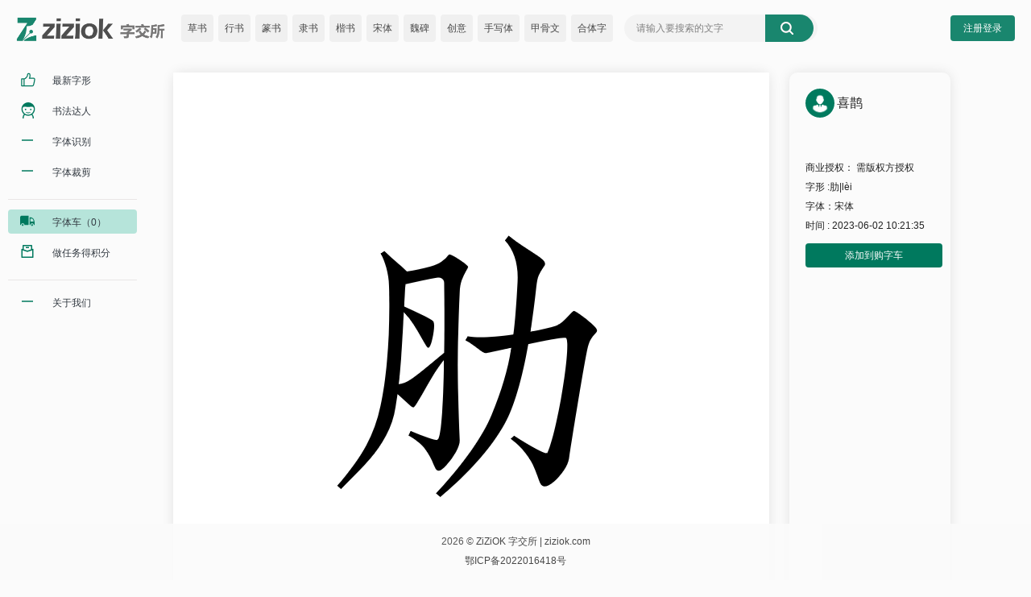

--- FILE ---
content_type: text/html; charset=utf-8
request_url: https://www.ziziok.com/hanzi/256295.html
body_size: 5451
content:
<!DOCTYPE html>
<html lang="en">
<head>
    <meta charset="UTF-8">
    <meta name="Keywords" content="肋字的宋体,免费中文字体下载,在线裁剪字体,字体瘦身,字体DIY,书法爱好者交流,古代书法,字形">
    <meta name="Description" content="由喜鹊提供,肋字的宋体字形写法">
    <title>书法者:喜鹊,宋体,肋字的字形写法 - 字交所</title>
    <link rel="stylesheet" href="/static/css/animate.min.css">
    <link rel="stylesheet" href="/static/css/style.css">
    <link rel="stylesheet" href="/static/css/waterfall.css">
</head>
<body class="scroll">
<div class="header">
    <div id="header">
        
        <ul id="menu">
            <li class="logo"><a href="/"><img src="/static/imgs/logo.png?v=20210723"></a></li>

                               <li ><a href="/zixing/caoshu.html">草书</a></li>
                                               <li ><a href="/zixing/xingshu.html">行书</a></li>
                                               <li ><a href="/zixing/zhuanshu.html">篆书</a></li>
                                               <li ><a href="/zixing/lishu.html">隶书</a></li>
                                               <li ><a href="/zixing/kaishu.html">楷书</a></li>
                                               <li ><a href="/zixing/songti.html">宋体</a></li>
                                               <li ><a href="/zixing/weibei.html">魏碑</a></li>
                                               <li ><a href="/zixing/chuangyi.html">创意</a></li>
                                               <li ><a href="/zixing/shouxieti.html">手写体</a></li>
                                               <li ><a href="/zixing/jiaguwen.html">甲骨文</a></li>
                                               <li ><a href="/zixing/hetizi.html">合体字</a></li>
                                        <li style="display: none"><a href="/zixing/qita.html">其他</a></li>
            <li class="search-li">
                <input type="text" class="searchinput" placeholder="请输入要搜索的文字" maxlength="20" >
                <div class="clearbtn_box">
                    <span class="clear_btn"><img class="delete-icon" src="/static/imgs/close.png" style="width: 18px"></span>
                </div>
                <div class="searchBtn">
                    <img src="/static/imgs/search-btn-icon.svg" alt="">
                </div>
                <div class="search-tips"></div>
            </li>
        </ul>
        <div class="header-right">
                        <div id="toolbtn" onclick="signin()">
                <button id="Adduser">注册登录</button>
            </div>
                    </div>

    </div>

</div>

<div id="wrap">
    <div class="leftbar">
    <div id="menubar">
        <ul>
            <li class="tj"><a href="/home.html">最新字形</a></li>
            <li class="zt"><a href="/shufadaren.html">书法达人</a></li>
            <li class="line"><a href="/zitishibie.html" target="_blank">字体识别</a></li>
            <li class="line"><a href="/zitishibie.html" target="_blank">字体裁剪</a></li>
			<li class="mline"> </li>
            <li class="sj"><a href="/zitiche.html">字体车</a></li>
            <li class="task"><a href="/jifenrenwu.html" target="_blank">做任务得积分</a></li>

                        <li class="mline"> </li>
		
            <li class="line"><a href="/guanyuwomen.html">关于我们</a></li>
        </ul>
    </div>
    <div class="leftbottom"><p>2026  &copy; <a href="">ZiZiOK  字交所 | ziziok.com</a><br><a href="https://beian.miit.gov.cn/" target="_blank">
        鄂ICP备2022016418号</a></p>
    </div>
</div>

    <div id="print">
                <div id="pop" style="display: flex;width:100%">
            <div class="waimg">
                <div class="imgpos">
                    <a href="javascript:;" ><img src="https://file.ziziok.com/font-shape/230602/btNFSdtfWn.png" alt=''></a>

                </div>

            </div>
            <div class="wainfo">
                <span class="authorimg">
                    <img src="/static/imgs/avatar.jpg"  class="viewavatar">
                </span>
                <span class="authorname">喜鹊</span>
                <p class="watxt">

                </p>
                <p class="objinfo">
                    商业授权： 需版权方授权                     <br>
                    字形 :肋|l&egrave;i                    <br>
                    字体：宋体                    <br>
                    时间 : 2023-06-02 10:21:35<br>

                </p>

                                <a href="javascript:;" onclick="signin()" class="favbtn g" data-collect="false" data-id="161957" type="work" style="display: none">收藏</a>
                



                <a href="javascript:;" class="favbtn addFont" data-json="{&quot;writer&quot;:&quot;\u559c\u9e4a&quot;,&quot;id&quot;:256295,&quot;type&quot;:&quot;\u5b8b\u4f53&quot;,&quot;word&quot;:&quot;\u808b&quot;,&quot;img&quot;:&quot;https:\/\/file.ziziok.com\/font-shape\/230602\/btNFSdtfWn.png&quot;,&quot;width&quot;:620,&quot;height&quot;:620,&quot;datatype&quot;:2,&quot;create_time&quot;:&quot;2023-06-02 10:45:19&quot;,&quot;slug&quot;:18,&quot;pinyin&quot;:&quot;l\u00e8i&quot;,&quot;uid&quot;:1830,&quot;price&quot;:&quot;0&quot;,&quot;commercial&quot;:0,&quot;padding_bottom&quot;:100,&quot;collect&quot;:0,&quot;author&quot;:{&quot;id&quot;:1830,&quot;_id&quot;:&quot;ufHamS6E&quot;,&quot;phone&quot;:null,&quot;email&quot;:null,&quot;password&quot;:&quot;&quot;,&quot;salt&quot;:0,&quot;name&quot;:&quot;\u559c\u9e4a&quot;,&quot;avatar&quot;:&quot;&quot;,&quot;create_time&quot;:&quot;2023-06-02 10:21:35&quot;,&quot;update_time&quot;:&quot;2023-06-02 10:21:35&quot;,&quot;active&quot;:1,&quot;ip&quot;:&quot;27.17.71.120&quot;,&quot;is_inside&quot;:1,&quot;delete_time&quot;:0,&quot;is_designer&quot;:0,&quot;project_id&quot;:4,&quot;avatar_width&quot;:1,&quot;avatar_height&quot;:1,&quot;expert_status&quot;:0,&quot;last_login_time&quot;:0}}">添加到购字车</a>

            </div>
        </div>
        <div class="pr100">

            <h3 class="h3c">猜你喜欢</h3>
            <div class="waterfall-box">
                                <div class="witem-box">

                    <a href="javascript:;" class="addFont" data-json="{&quot;writer&quot;:&quot;jiguocai&quot;,&quot;id&quot;:263622,&quot;type&quot;:&quot;\u521b\u610f&quot;,&quot;word&quot;:&quot;\u76ef&quot;,&quot;img&quot;:&quot;https:\/\/file.ziziok.com\/font-shape\/230602\/bbyHxCgYbf.png&quot;,&quot;width&quot;:620,&quot;height&quot;:620,&quot;datatype&quot;:2,&quot;create_time&quot;:&quot;2023-06-02 11:44:39&quot;,&quot;slug&quot;:16,&quot;pinyin&quot;:&quot;d\u012bng&quot;,&quot;uid&quot;:1831,&quot;price&quot;:&quot;0&quot;,&quot;commercial&quot;:0,&quot;padding_bottom&quot;:100,&quot;collect&quot;:0,&quot;author&quot;:{&quot;id&quot;:1831,&quot;_id&quot;:&quot;uUPpjtuc&quot;,&quot;phone&quot;:null,&quot;email&quot;:null,&quot;password&quot;:&quot;&quot;,&quot;salt&quot;:0,&quot;name&quot;:&quot;jiguocai&quot;,&quot;avatar&quot;:&quot;&quot;,&quot;create_time&quot;:&quot;2023-06-02 11:24:35&quot;,&quot;update_time&quot;:&quot;2023-06-02 11:24:35&quot;,&quot;active&quot;:1,&quot;ip&quot;:&quot;27.17.71.120&quot;,&quot;is_inside&quot;:1,&quot;delete_time&quot;:0,&quot;is_designer&quot;:0,&quot;project_id&quot;:4,&quot;avatar_width&quot;:1,&quot;avatar_height&quot;:1,&quot;expert_status&quot;:0,&quot;last_login_time&quot;:0}}">
                        <div class="wimg-box" id="263622" style="padding-bottom: 100%">
                                                        <img src='https://file.ziziok.com/font-shape/230602/bbyHxCgYbf.png' width='620' height='620'>
                            <img class="selected-icons icons-263622" src="/static/imgs/selected.svg">
                            <div class="hover-tips">点击添加到 字体车</div>
                        </div>
                    </a>

                    <div class="witem-bottom">
                        <div class="witem-info-box">

                            <div class="font-detail">
                                <a href="/hanzi/263622.html"><span class="font-name">盯 <span class="PY-263622">dīng</span></span></a>
                            </div>
                        </div>
                        <span class="font-price">

                        </span>

                    </div>
                    <div class="shufajia">

                        <a href="/darenzixing/uUPpjtuc.html" class="author" target="_blank">
                            <img class="headerImg" src="/static/imgs/avatar.jpg">
                            jiguocai                         </a>
                        <span class="font-fam">创意</span></div>
                </div>
                                <div class="witem-box">

                    <a href="javascript:;" class="addFont" data-json="{&quot;writer&quot;:&quot;jiguocai&quot;,&quot;id&quot;:263621,&quot;type&quot;:&quot;\u521b\u610f&quot;,&quot;word&quot;:&quot;\u76ee&quot;,&quot;img&quot;:&quot;https:\/\/file.ziziok.com\/font-shape\/230602\/Wk8xSwYja4.png&quot;,&quot;width&quot;:620,&quot;height&quot;:620,&quot;datatype&quot;:2,&quot;create_time&quot;:&quot;2023-06-02 11:44:39&quot;,&quot;slug&quot;:16,&quot;pinyin&quot;:&quot;m\u00f9&quot;,&quot;uid&quot;:1831,&quot;price&quot;:&quot;0&quot;,&quot;commercial&quot;:0,&quot;padding_bottom&quot;:100,&quot;collect&quot;:0,&quot;author&quot;:{&quot;id&quot;:1831,&quot;_id&quot;:&quot;uUPpjtuc&quot;,&quot;phone&quot;:null,&quot;email&quot;:null,&quot;password&quot;:&quot;&quot;,&quot;salt&quot;:0,&quot;name&quot;:&quot;jiguocai&quot;,&quot;avatar&quot;:&quot;&quot;,&quot;create_time&quot;:&quot;2023-06-02 11:24:35&quot;,&quot;update_time&quot;:&quot;2023-06-02 11:24:35&quot;,&quot;active&quot;:1,&quot;ip&quot;:&quot;27.17.71.120&quot;,&quot;is_inside&quot;:1,&quot;delete_time&quot;:0,&quot;is_designer&quot;:0,&quot;project_id&quot;:4,&quot;avatar_width&quot;:1,&quot;avatar_height&quot;:1,&quot;expert_status&quot;:0,&quot;last_login_time&quot;:0}}">
                        <div class="wimg-box" id="263621" style="padding-bottom: 100%">
                                                        <img src='https://file.ziziok.com/font-shape/230602/Wk8xSwYja4.png' width='620' height='620'>
                            <img class="selected-icons icons-263621" src="/static/imgs/selected.svg">
                            <div class="hover-tips">点击添加到 字体车</div>
                        </div>
                    </a>

                    <div class="witem-bottom">
                        <div class="witem-info-box">

                            <div class="font-detail">
                                <a href="/hanzi/263621.html"><span class="font-name">目 <span class="PY-263621">m&ugrave;</span></span></a>
                            </div>
                        </div>
                        <span class="font-price">

                        </span>

                    </div>
                    <div class="shufajia">

                        <a href="/darenzixing/uUPpjtuc.html" class="author" target="_blank">
                            <img class="headerImg" src="/static/imgs/avatar.jpg">
                            jiguocai                         </a>
                        <span class="font-fam">创意</span></div>
                </div>
                                <div class="witem-box">

                    <a href="javascript:;" class="addFont" data-json="{&quot;writer&quot;:&quot;jiguocai&quot;,&quot;id&quot;:263620,&quot;type&quot;:&quot;\u521b\u610f&quot;,&quot;word&quot;:&quot;\u76e5&quot;,&quot;img&quot;:&quot;https:\/\/file.ziziok.com\/font-shape\/230602\/Jl3EEfMzcw.png&quot;,&quot;width&quot;:620,&quot;height&quot;:620,&quot;datatype&quot;:2,&quot;create_time&quot;:&quot;2023-06-02 11:44:39&quot;,&quot;slug&quot;:16,&quot;pinyin&quot;:&quot;gu\u00e0n&quot;,&quot;uid&quot;:1831,&quot;price&quot;:&quot;0&quot;,&quot;commercial&quot;:0,&quot;padding_bottom&quot;:100,&quot;collect&quot;:0,&quot;author&quot;:{&quot;id&quot;:1831,&quot;_id&quot;:&quot;uUPpjtuc&quot;,&quot;phone&quot;:null,&quot;email&quot;:null,&quot;password&quot;:&quot;&quot;,&quot;salt&quot;:0,&quot;name&quot;:&quot;jiguocai&quot;,&quot;avatar&quot;:&quot;&quot;,&quot;create_time&quot;:&quot;2023-06-02 11:24:35&quot;,&quot;update_time&quot;:&quot;2023-06-02 11:24:35&quot;,&quot;active&quot;:1,&quot;ip&quot;:&quot;27.17.71.120&quot;,&quot;is_inside&quot;:1,&quot;delete_time&quot;:0,&quot;is_designer&quot;:0,&quot;project_id&quot;:4,&quot;avatar_width&quot;:1,&quot;avatar_height&quot;:1,&quot;expert_status&quot;:0,&quot;last_login_time&quot;:0}}">
                        <div class="wimg-box" id="263620" style="padding-bottom: 100%">
                                                        <img src='https://file.ziziok.com/font-shape/230602/Jl3EEfMzcw.png' width='620' height='620'>
                            <img class="selected-icons icons-263620" src="/static/imgs/selected.svg">
                            <div class="hover-tips">点击添加到 字体车</div>
                        </div>
                    </a>

                    <div class="witem-bottom">
                        <div class="witem-info-box">

                            <div class="font-detail">
                                <a href="/hanzi/263620.html"><span class="font-name">盥 <span class="PY-263620">gu&agrave;n</span></span></a>
                            </div>
                        </div>
                        <span class="font-price">

                        </span>

                    </div>
                    <div class="shufajia">

                        <a href="/darenzixing/uUPpjtuc.html" class="author" target="_blank">
                            <img class="headerImg" src="/static/imgs/avatar.jpg">
                            jiguocai                         </a>
                        <span class="font-fam">创意</span></div>
                </div>
                                <div class="witem-box">

                    <a href="javascript:;" class="addFont" data-json="{&quot;writer&quot;:&quot;jiguocai&quot;,&quot;id&quot;:263619,&quot;type&quot;:&quot;\u521b\u610f&quot;,&quot;word&quot;:&quot;\u76df&quot;,&quot;img&quot;:&quot;https:\/\/file.ziziok.com\/font-shape\/230602\/pXVJVkCsnx.png&quot;,&quot;width&quot;:620,&quot;height&quot;:620,&quot;datatype&quot;:2,&quot;create_time&quot;:&quot;2023-06-02 11:44:39&quot;,&quot;slug&quot;:16,&quot;pinyin&quot;:&quot;m\u00e9ng&quot;,&quot;uid&quot;:1831,&quot;price&quot;:&quot;0&quot;,&quot;commercial&quot;:0,&quot;padding_bottom&quot;:100,&quot;collect&quot;:0,&quot;author&quot;:{&quot;id&quot;:1831,&quot;_id&quot;:&quot;uUPpjtuc&quot;,&quot;phone&quot;:null,&quot;email&quot;:null,&quot;password&quot;:&quot;&quot;,&quot;salt&quot;:0,&quot;name&quot;:&quot;jiguocai&quot;,&quot;avatar&quot;:&quot;&quot;,&quot;create_time&quot;:&quot;2023-06-02 11:24:35&quot;,&quot;update_time&quot;:&quot;2023-06-02 11:24:35&quot;,&quot;active&quot;:1,&quot;ip&quot;:&quot;27.17.71.120&quot;,&quot;is_inside&quot;:1,&quot;delete_time&quot;:0,&quot;is_designer&quot;:0,&quot;project_id&quot;:4,&quot;avatar_width&quot;:1,&quot;avatar_height&quot;:1,&quot;expert_status&quot;:0,&quot;last_login_time&quot;:0}}">
                        <div class="wimg-box" id="263619" style="padding-bottom: 100%">
                                                        <img src='https://file.ziziok.com/font-shape/230602/pXVJVkCsnx.png' width='620' height='620'>
                            <img class="selected-icons icons-263619" src="/static/imgs/selected.svg">
                            <div class="hover-tips">点击添加到 字体车</div>
                        </div>
                    </a>

                    <div class="witem-bottom">
                        <div class="witem-info-box">

                            <div class="font-detail">
                                <a href="/hanzi/263619.html"><span class="font-name">盟 <span class="PY-263619">m&eacute;ng</span></span></a>
                            </div>
                        </div>
                        <span class="font-price">

                        </span>

                    </div>
                    <div class="shufajia">

                        <a href="/darenzixing/uUPpjtuc.html" class="author" target="_blank">
                            <img class="headerImg" src="/static/imgs/avatar.jpg">
                            jiguocai                         </a>
                        <span class="font-fam">创意</span></div>
                </div>
                                <div class="witem-box">

                    <a href="javascript:;" class="addFont" data-json="{&quot;writer&quot;:&quot;jiguocai&quot;,&quot;id&quot;:263618,&quot;type&quot;:&quot;\u521b\u610f&quot;,&quot;word&quot;:&quot;\u76db&quot;,&quot;img&quot;:&quot;https:\/\/file.ziziok.com\/font-shape\/230602\/AFLv1pdM2k.png&quot;,&quot;width&quot;:620,&quot;height&quot;:620,&quot;datatype&quot;:2,&quot;create_time&quot;:&quot;2023-06-02 11:44:39&quot;,&quot;slug&quot;:16,&quot;pinyin&quot;:&quot;sh\u00e8ng&quot;,&quot;uid&quot;:1831,&quot;price&quot;:&quot;0&quot;,&quot;commercial&quot;:0,&quot;padding_bottom&quot;:100,&quot;collect&quot;:0,&quot;author&quot;:{&quot;id&quot;:1831,&quot;_id&quot;:&quot;uUPpjtuc&quot;,&quot;phone&quot;:null,&quot;email&quot;:null,&quot;password&quot;:&quot;&quot;,&quot;salt&quot;:0,&quot;name&quot;:&quot;jiguocai&quot;,&quot;avatar&quot;:&quot;&quot;,&quot;create_time&quot;:&quot;2023-06-02 11:24:35&quot;,&quot;update_time&quot;:&quot;2023-06-02 11:24:35&quot;,&quot;active&quot;:1,&quot;ip&quot;:&quot;27.17.71.120&quot;,&quot;is_inside&quot;:1,&quot;delete_time&quot;:0,&quot;is_designer&quot;:0,&quot;project_id&quot;:4,&quot;avatar_width&quot;:1,&quot;avatar_height&quot;:1,&quot;expert_status&quot;:0,&quot;last_login_time&quot;:0}}">
                        <div class="wimg-box" id="263618" style="padding-bottom: 100%">
                                                        <img src='https://file.ziziok.com/font-shape/230602/AFLv1pdM2k.png' width='620' height='620'>
                            <img class="selected-icons icons-263618" src="/static/imgs/selected.svg">
                            <div class="hover-tips">点击添加到 字体车</div>
                        </div>
                    </a>

                    <div class="witem-bottom">
                        <div class="witem-info-box">

                            <div class="font-detail">
                                <a href="/hanzi/263618.html"><span class="font-name">盛 <span class="PY-263618">sh&egrave;ng</span></span></a>
                            </div>
                        </div>
                        <span class="font-price">

                        </span>

                    </div>
                    <div class="shufajia">

                        <a href="/darenzixing/uUPpjtuc.html" class="author" target="_blank">
                            <img class="headerImg" src="/static/imgs/avatar.jpg">
                            jiguocai                         </a>
                        <span class="font-fam">创意</span></div>
                </div>
                                <div class="witem-box">

                    <a href="javascript:;" class="addFont" data-json="{&quot;writer&quot;:&quot;jiguocai&quot;,&quot;id&quot;:263617,&quot;type&quot;:&quot;\u521b\u610f&quot;,&quot;word&quot;:&quot;\u76d8&quot;,&quot;img&quot;:&quot;https:\/\/file.ziziok.com\/font-shape\/230602\/frNRC3jalz.png&quot;,&quot;width&quot;:620,&quot;height&quot;:620,&quot;datatype&quot;:2,&quot;create_time&quot;:&quot;2023-06-02 11:44:39&quot;,&quot;slug&quot;:16,&quot;pinyin&quot;:&quot;p\u00e1n&quot;,&quot;uid&quot;:1831,&quot;price&quot;:&quot;0&quot;,&quot;commercial&quot;:0,&quot;padding_bottom&quot;:100,&quot;collect&quot;:0,&quot;author&quot;:{&quot;id&quot;:1831,&quot;_id&quot;:&quot;uUPpjtuc&quot;,&quot;phone&quot;:null,&quot;email&quot;:null,&quot;password&quot;:&quot;&quot;,&quot;salt&quot;:0,&quot;name&quot;:&quot;jiguocai&quot;,&quot;avatar&quot;:&quot;&quot;,&quot;create_time&quot;:&quot;2023-06-02 11:24:35&quot;,&quot;update_time&quot;:&quot;2023-06-02 11:24:35&quot;,&quot;active&quot;:1,&quot;ip&quot;:&quot;27.17.71.120&quot;,&quot;is_inside&quot;:1,&quot;delete_time&quot;:0,&quot;is_designer&quot;:0,&quot;project_id&quot;:4,&quot;avatar_width&quot;:1,&quot;avatar_height&quot;:1,&quot;expert_status&quot;:0,&quot;last_login_time&quot;:0}}">
                        <div class="wimg-box" id="263617" style="padding-bottom: 100%">
                                                        <img src='https://file.ziziok.com/font-shape/230602/frNRC3jalz.png' width='620' height='620'>
                            <img class="selected-icons icons-263617" src="/static/imgs/selected.svg">
                            <div class="hover-tips">点击添加到 字体车</div>
                        </div>
                    </a>

                    <div class="witem-bottom">
                        <div class="witem-info-box">

                            <div class="font-detail">
                                <a href="/hanzi/263617.html"><span class="font-name">盘 <span class="PY-263617">p&aacute;n</span></span></a>
                            </div>
                        </div>
                        <span class="font-price">

                        </span>

                    </div>
                    <div class="shufajia">

                        <a href="/darenzixing/uUPpjtuc.html" class="author" target="_blank">
                            <img class="headerImg" src="/static/imgs/avatar.jpg">
                            jiguocai                         </a>
                        <span class="font-fam">创意</span></div>
                </div>
                                <div class="witem-box">

                    <a href="javascript:;" class="addFont" data-json="{&quot;writer&quot;:&quot;jiguocai&quot;,&quot;id&quot;:263616,&quot;type&quot;:&quot;\u521b\u610f&quot;,&quot;word&quot;:&quot;\u76d7&quot;,&quot;img&quot;:&quot;https:\/\/file.ziziok.com\/font-shape\/230602\/h3KPyMXgQM.png&quot;,&quot;width&quot;:620,&quot;height&quot;:620,&quot;datatype&quot;:2,&quot;create_time&quot;:&quot;2023-06-02 11:44:39&quot;,&quot;slug&quot;:16,&quot;pinyin&quot;:&quot;d\u00e0o&quot;,&quot;uid&quot;:1831,&quot;price&quot;:&quot;0&quot;,&quot;commercial&quot;:0,&quot;padding_bottom&quot;:100,&quot;collect&quot;:0,&quot;author&quot;:{&quot;id&quot;:1831,&quot;_id&quot;:&quot;uUPpjtuc&quot;,&quot;phone&quot;:null,&quot;email&quot;:null,&quot;password&quot;:&quot;&quot;,&quot;salt&quot;:0,&quot;name&quot;:&quot;jiguocai&quot;,&quot;avatar&quot;:&quot;&quot;,&quot;create_time&quot;:&quot;2023-06-02 11:24:35&quot;,&quot;update_time&quot;:&quot;2023-06-02 11:24:35&quot;,&quot;active&quot;:1,&quot;ip&quot;:&quot;27.17.71.120&quot;,&quot;is_inside&quot;:1,&quot;delete_time&quot;:0,&quot;is_designer&quot;:0,&quot;project_id&quot;:4,&quot;avatar_width&quot;:1,&quot;avatar_height&quot;:1,&quot;expert_status&quot;:0,&quot;last_login_time&quot;:0}}">
                        <div class="wimg-box" id="263616" style="padding-bottom: 100%">
                                                        <img src='https://file.ziziok.com/font-shape/230602/h3KPyMXgQM.png' width='620' height='620'>
                            <img class="selected-icons icons-263616" src="/static/imgs/selected.svg">
                            <div class="hover-tips">点击添加到 字体车</div>
                        </div>
                    </a>

                    <div class="witem-bottom">
                        <div class="witem-info-box">

                            <div class="font-detail">
                                <a href="/hanzi/263616.html"><span class="font-name">盗 <span class="PY-263616">d&agrave;o</span></span></a>
                            </div>
                        </div>
                        <span class="font-price">

                        </span>

                    </div>
                    <div class="shufajia">

                        <a href="/darenzixing/uUPpjtuc.html" class="author" target="_blank">
                            <img class="headerImg" src="/static/imgs/avatar.jpg">
                            jiguocai                         </a>
                        <span class="font-fam">创意</span></div>
                </div>
                                <div class="witem-box">

                    <a href="javascript:;" class="addFont" data-json="{&quot;writer&quot;:&quot;jiguocai&quot;,&quot;id&quot;:263615,&quot;type&quot;:&quot;\u521b\u610f&quot;,&quot;word&quot;:&quot;\u76d6&quot;,&quot;img&quot;:&quot;https:\/\/file.ziziok.com\/font-shape\/230602\/8HpkBsqpne.png&quot;,&quot;width&quot;:620,&quot;height&quot;:620,&quot;datatype&quot;:2,&quot;create_time&quot;:&quot;2023-06-02 11:44:39&quot;,&quot;slug&quot;:16,&quot;pinyin&quot;:&quot;g\u00e0i&quot;,&quot;uid&quot;:1831,&quot;price&quot;:&quot;0&quot;,&quot;commercial&quot;:0,&quot;padding_bottom&quot;:100,&quot;collect&quot;:0,&quot;author&quot;:{&quot;id&quot;:1831,&quot;_id&quot;:&quot;uUPpjtuc&quot;,&quot;phone&quot;:null,&quot;email&quot;:null,&quot;password&quot;:&quot;&quot;,&quot;salt&quot;:0,&quot;name&quot;:&quot;jiguocai&quot;,&quot;avatar&quot;:&quot;&quot;,&quot;create_time&quot;:&quot;2023-06-02 11:24:35&quot;,&quot;update_time&quot;:&quot;2023-06-02 11:24:35&quot;,&quot;active&quot;:1,&quot;ip&quot;:&quot;27.17.71.120&quot;,&quot;is_inside&quot;:1,&quot;delete_time&quot;:0,&quot;is_designer&quot;:0,&quot;project_id&quot;:4,&quot;avatar_width&quot;:1,&quot;avatar_height&quot;:1,&quot;expert_status&quot;:0,&quot;last_login_time&quot;:0}}">
                        <div class="wimg-box" id="263615" style="padding-bottom: 100%">
                                                        <img src='https://file.ziziok.com/font-shape/230602/8HpkBsqpne.png' width='620' height='620'>
                            <img class="selected-icons icons-263615" src="/static/imgs/selected.svg">
                            <div class="hover-tips">点击添加到 字体车</div>
                        </div>
                    </a>

                    <div class="witem-bottom">
                        <div class="witem-info-box">

                            <div class="font-detail">
                                <a href="/hanzi/263615.html"><span class="font-name">盖 <span class="PY-263615">g&agrave;i</span></span></a>
                            </div>
                        </div>
                        <span class="font-price">

                        </span>

                    </div>
                    <div class="shufajia">

                        <a href="/darenzixing/uUPpjtuc.html" class="author" target="_blank">
                            <img class="headerImg" src="/static/imgs/avatar.jpg">
                            jiguocai                         </a>
                        <span class="font-fam">创意</span></div>
                </div>
                                <div class="witem-box">

                    <a href="javascript:;" class="addFont" data-json="{&quot;writer&quot;:&quot;jiguocai&quot;,&quot;id&quot;:263614,&quot;type&quot;:&quot;\u521b\u610f&quot;,&quot;word&quot;:&quot;\u76d4&quot;,&quot;img&quot;:&quot;https:\/\/file.ziziok.com\/font-shape\/230602\/K5TxcKtUMm.png&quot;,&quot;width&quot;:620,&quot;height&quot;:620,&quot;datatype&quot;:2,&quot;create_time&quot;:&quot;2023-06-02 11:44:39&quot;,&quot;slug&quot;:16,&quot;pinyin&quot;:&quot;ku\u012b&quot;,&quot;uid&quot;:1831,&quot;price&quot;:&quot;0&quot;,&quot;commercial&quot;:0,&quot;padding_bottom&quot;:100,&quot;collect&quot;:0,&quot;author&quot;:{&quot;id&quot;:1831,&quot;_id&quot;:&quot;uUPpjtuc&quot;,&quot;phone&quot;:null,&quot;email&quot;:null,&quot;password&quot;:&quot;&quot;,&quot;salt&quot;:0,&quot;name&quot;:&quot;jiguocai&quot;,&quot;avatar&quot;:&quot;&quot;,&quot;create_time&quot;:&quot;2023-06-02 11:24:35&quot;,&quot;update_time&quot;:&quot;2023-06-02 11:24:35&quot;,&quot;active&quot;:1,&quot;ip&quot;:&quot;27.17.71.120&quot;,&quot;is_inside&quot;:1,&quot;delete_time&quot;:0,&quot;is_designer&quot;:0,&quot;project_id&quot;:4,&quot;avatar_width&quot;:1,&quot;avatar_height&quot;:1,&quot;expert_status&quot;:0,&quot;last_login_time&quot;:0}}">
                        <div class="wimg-box" id="263614" style="padding-bottom: 100%">
                                                        <img src='https://file.ziziok.com/font-shape/230602/K5TxcKtUMm.png' width='620' height='620'>
                            <img class="selected-icons icons-263614" src="/static/imgs/selected.svg">
                            <div class="hover-tips">点击添加到 字体车</div>
                        </div>
                    </a>

                    <div class="witem-bottom">
                        <div class="witem-info-box">

                            <div class="font-detail">
                                <a href="/hanzi/263614.html"><span class="font-name">盔 <span class="PY-263614">kuī</span></span></a>
                            </div>
                        </div>
                        <span class="font-price">

                        </span>

                    </div>
                    <div class="shufajia">

                        <a href="/darenzixing/uUPpjtuc.html" class="author" target="_blank">
                            <img class="headerImg" src="/static/imgs/avatar.jpg">
                            jiguocai                         </a>
                        <span class="font-fam">创意</span></div>
                </div>
                                <div class="witem-box">

                    <a href="javascript:;" class="addFont" data-json="{&quot;writer&quot;:&quot;jiguocai&quot;,&quot;id&quot;:263613,&quot;type&quot;:&quot;\u521b\u610f&quot;,&quot;word&quot;:&quot;\u76d2&quot;,&quot;img&quot;:&quot;https:\/\/file.ziziok.com\/font-shape\/230602\/1XP9xX3qRm.png&quot;,&quot;width&quot;:620,&quot;height&quot;:620,&quot;datatype&quot;:2,&quot;create_time&quot;:&quot;2023-06-02 11:44:39&quot;,&quot;slug&quot;:16,&quot;pinyin&quot;:&quot;h\u00e9&quot;,&quot;uid&quot;:1831,&quot;price&quot;:&quot;0&quot;,&quot;commercial&quot;:0,&quot;padding_bottom&quot;:100,&quot;collect&quot;:0,&quot;author&quot;:{&quot;id&quot;:1831,&quot;_id&quot;:&quot;uUPpjtuc&quot;,&quot;phone&quot;:null,&quot;email&quot;:null,&quot;password&quot;:&quot;&quot;,&quot;salt&quot;:0,&quot;name&quot;:&quot;jiguocai&quot;,&quot;avatar&quot;:&quot;&quot;,&quot;create_time&quot;:&quot;2023-06-02 11:24:35&quot;,&quot;update_time&quot;:&quot;2023-06-02 11:24:35&quot;,&quot;active&quot;:1,&quot;ip&quot;:&quot;27.17.71.120&quot;,&quot;is_inside&quot;:1,&quot;delete_time&quot;:0,&quot;is_designer&quot;:0,&quot;project_id&quot;:4,&quot;avatar_width&quot;:1,&quot;avatar_height&quot;:1,&quot;expert_status&quot;:0,&quot;last_login_time&quot;:0}}">
                        <div class="wimg-box" id="263613" style="padding-bottom: 100%">
                                                        <img src='https://file.ziziok.com/font-shape/230602/1XP9xX3qRm.png' width='620' height='620'>
                            <img class="selected-icons icons-263613" src="/static/imgs/selected.svg">
                            <div class="hover-tips">点击添加到 字体车</div>
                        </div>
                    </a>

                    <div class="witem-bottom">
                        <div class="witem-info-box">

                            <div class="font-detail">
                                <a href="/hanzi/263613.html"><span class="font-name">盒 <span class="PY-263613">h&eacute;</span></span></a>
                            </div>
                        </div>
                        <span class="font-price">

                        </span>

                    </div>
                    <div class="shufajia">

                        <a href="/darenzixing/uUPpjtuc.html" class="author" target="_blank">
                            <img class="headerImg" src="/static/imgs/avatar.jpg">
                            jiguocai                         </a>
                        <span class="font-fam">创意</span></div>
                </div>
                                <div class="witem-box">

                    <a href="javascript:;" class="addFont" data-json="{&quot;writer&quot;:&quot;jiguocai&quot;,&quot;id&quot;:263612,&quot;type&quot;:&quot;\u521b\u610f&quot;,&quot;word&quot;:&quot;\u76d1&quot;,&quot;img&quot;:&quot;https:\/\/file.ziziok.com\/font-shape\/230602\/cWU4aMlWfL.png&quot;,&quot;width&quot;:620,&quot;height&quot;:620,&quot;datatype&quot;:2,&quot;create_time&quot;:&quot;2023-06-02 11:44:39&quot;,&quot;slug&quot;:16,&quot;pinyin&quot;:&quot;ji\u0101n&quot;,&quot;uid&quot;:1831,&quot;price&quot;:&quot;0&quot;,&quot;commercial&quot;:0,&quot;padding_bottom&quot;:100,&quot;collect&quot;:0,&quot;author&quot;:{&quot;id&quot;:1831,&quot;_id&quot;:&quot;uUPpjtuc&quot;,&quot;phone&quot;:null,&quot;email&quot;:null,&quot;password&quot;:&quot;&quot;,&quot;salt&quot;:0,&quot;name&quot;:&quot;jiguocai&quot;,&quot;avatar&quot;:&quot;&quot;,&quot;create_time&quot;:&quot;2023-06-02 11:24:35&quot;,&quot;update_time&quot;:&quot;2023-06-02 11:24:35&quot;,&quot;active&quot;:1,&quot;ip&quot;:&quot;27.17.71.120&quot;,&quot;is_inside&quot;:1,&quot;delete_time&quot;:0,&quot;is_designer&quot;:0,&quot;project_id&quot;:4,&quot;avatar_width&quot;:1,&quot;avatar_height&quot;:1,&quot;expert_status&quot;:0,&quot;last_login_time&quot;:0}}">
                        <div class="wimg-box" id="263612" style="padding-bottom: 100%">
                                                        <img src='https://file.ziziok.com/font-shape/230602/cWU4aMlWfL.png' width='620' height='620'>
                            <img class="selected-icons icons-263612" src="/static/imgs/selected.svg">
                            <div class="hover-tips">点击添加到 字体车</div>
                        </div>
                    </a>

                    <div class="witem-bottom">
                        <div class="witem-info-box">

                            <div class="font-detail">
                                <a href="/hanzi/263612.html"><span class="font-name">监 <span class="PY-263612">jiān</span></span></a>
                            </div>
                        </div>
                        <span class="font-price">

                        </span>

                    </div>
                    <div class="shufajia">

                        <a href="/darenzixing/uUPpjtuc.html" class="author" target="_blank">
                            <img class="headerImg" src="/static/imgs/avatar.jpg">
                            jiguocai                         </a>
                        <span class="font-fam">创意</span></div>
                </div>
                                <div class="witem-box">

                    <a href="javascript:;" class="addFont" data-json="{&quot;writer&quot;:&quot;jiguocai&quot;,&quot;id&quot;:263611,&quot;type&quot;:&quot;\u521b\u610f&quot;,&quot;word&quot;:&quot;\u76d0&quot;,&quot;img&quot;:&quot;https:\/\/file.ziziok.com\/font-shape\/230602\/IdzjXXaCDu.png&quot;,&quot;width&quot;:620,&quot;height&quot;:620,&quot;datatype&quot;:2,&quot;create_time&quot;:&quot;2023-06-02 11:44:39&quot;,&quot;slug&quot;:16,&quot;pinyin&quot;:&quot;y\u00e1n&quot;,&quot;uid&quot;:1831,&quot;price&quot;:&quot;0&quot;,&quot;commercial&quot;:0,&quot;padding_bottom&quot;:100,&quot;collect&quot;:0,&quot;author&quot;:{&quot;id&quot;:1831,&quot;_id&quot;:&quot;uUPpjtuc&quot;,&quot;phone&quot;:null,&quot;email&quot;:null,&quot;password&quot;:&quot;&quot;,&quot;salt&quot;:0,&quot;name&quot;:&quot;jiguocai&quot;,&quot;avatar&quot;:&quot;&quot;,&quot;create_time&quot;:&quot;2023-06-02 11:24:35&quot;,&quot;update_time&quot;:&quot;2023-06-02 11:24:35&quot;,&quot;active&quot;:1,&quot;ip&quot;:&quot;27.17.71.120&quot;,&quot;is_inside&quot;:1,&quot;delete_time&quot;:0,&quot;is_designer&quot;:0,&quot;project_id&quot;:4,&quot;avatar_width&quot;:1,&quot;avatar_height&quot;:1,&quot;expert_status&quot;:0,&quot;last_login_time&quot;:0}}">
                        <div class="wimg-box" id="263611" style="padding-bottom: 100%">
                                                        <img src='https://file.ziziok.com/font-shape/230602/IdzjXXaCDu.png' width='620' height='620'>
                            <img class="selected-icons icons-263611" src="/static/imgs/selected.svg">
                            <div class="hover-tips">点击添加到 字体车</div>
                        </div>
                    </a>

                    <div class="witem-bottom">
                        <div class="witem-info-box">

                            <div class="font-detail">
                                <a href="/hanzi/263611.html"><span class="font-name">盐 <span class="PY-263611">y&aacute;n</span></span></a>
                            </div>
                        </div>
                        <span class="font-price">

                        </span>

                    </div>
                    <div class="shufajia">

                        <a href="/darenzixing/uUPpjtuc.html" class="author" target="_blank">
                            <img class="headerImg" src="/static/imgs/avatar.jpg">
                            jiguocai                         </a>
                        <span class="font-fam">创意</span></div>
                </div>
                                <div class="witem-box">

                    <a href="javascript:;" class="addFont" data-json="{&quot;writer&quot;:&quot;jiguocai&quot;,&quot;id&quot;:263610,&quot;type&quot;:&quot;\u521b\u610f&quot;,&quot;word&quot;:&quot;\u76cf&quot;,&quot;img&quot;:&quot;https:\/\/file.ziziok.com\/font-shape\/230602\/q74IwbMKf9.png&quot;,&quot;width&quot;:620,&quot;height&quot;:620,&quot;datatype&quot;:2,&quot;create_time&quot;:&quot;2023-06-02 11:44:39&quot;,&quot;slug&quot;:16,&quot;pinyin&quot;:&quot;zh\u01cen&quot;,&quot;uid&quot;:1831,&quot;price&quot;:&quot;0&quot;,&quot;commercial&quot;:0,&quot;padding_bottom&quot;:100,&quot;collect&quot;:0,&quot;author&quot;:{&quot;id&quot;:1831,&quot;_id&quot;:&quot;uUPpjtuc&quot;,&quot;phone&quot;:null,&quot;email&quot;:null,&quot;password&quot;:&quot;&quot;,&quot;salt&quot;:0,&quot;name&quot;:&quot;jiguocai&quot;,&quot;avatar&quot;:&quot;&quot;,&quot;create_time&quot;:&quot;2023-06-02 11:24:35&quot;,&quot;update_time&quot;:&quot;2023-06-02 11:24:35&quot;,&quot;active&quot;:1,&quot;ip&quot;:&quot;27.17.71.120&quot;,&quot;is_inside&quot;:1,&quot;delete_time&quot;:0,&quot;is_designer&quot;:0,&quot;project_id&quot;:4,&quot;avatar_width&quot;:1,&quot;avatar_height&quot;:1,&quot;expert_status&quot;:0,&quot;last_login_time&quot;:0}}">
                        <div class="wimg-box" id="263610" style="padding-bottom: 100%">
                                                        <img src='https://file.ziziok.com/font-shape/230602/q74IwbMKf9.png' width='620' height='620'>
                            <img class="selected-icons icons-263610" src="/static/imgs/selected.svg">
                            <div class="hover-tips">点击添加到 字体车</div>
                        </div>
                    </a>

                    <div class="witem-bottom">
                        <div class="witem-info-box">

                            <div class="font-detail">
                                <a href="/hanzi/263610.html"><span class="font-name">盏 <span class="PY-263610">zhǎn</span></span></a>
                            </div>
                        </div>
                        <span class="font-price">

                        </span>

                    </div>
                    <div class="shufajia">

                        <a href="/darenzixing/uUPpjtuc.html" class="author" target="_blank">
                            <img class="headerImg" src="/static/imgs/avatar.jpg">
                            jiguocai                         </a>
                        <span class="font-fam">创意</span></div>
                </div>
                                <div class="witem-box">

                    <a href="javascript:;" class="addFont" data-json="{&quot;writer&quot;:&quot;jiguocai&quot;,&quot;id&quot;:263609,&quot;type&quot;:&quot;\u521b\u610f&quot;,&quot;word&quot;:&quot;\u76ce&quot;,&quot;img&quot;:&quot;https:\/\/file.ziziok.com\/font-shape\/230602\/1XpAUxYVjl.png&quot;,&quot;width&quot;:620,&quot;height&quot;:620,&quot;datatype&quot;:2,&quot;create_time&quot;:&quot;2023-06-02 11:44:38&quot;,&quot;slug&quot;:16,&quot;pinyin&quot;:&quot;\u00e0ng&quot;,&quot;uid&quot;:1831,&quot;price&quot;:&quot;0&quot;,&quot;commercial&quot;:0,&quot;padding_bottom&quot;:100,&quot;collect&quot;:0,&quot;author&quot;:{&quot;id&quot;:1831,&quot;_id&quot;:&quot;uUPpjtuc&quot;,&quot;phone&quot;:null,&quot;email&quot;:null,&quot;password&quot;:&quot;&quot;,&quot;salt&quot;:0,&quot;name&quot;:&quot;jiguocai&quot;,&quot;avatar&quot;:&quot;&quot;,&quot;create_time&quot;:&quot;2023-06-02 11:24:35&quot;,&quot;update_time&quot;:&quot;2023-06-02 11:24:35&quot;,&quot;active&quot;:1,&quot;ip&quot;:&quot;27.17.71.120&quot;,&quot;is_inside&quot;:1,&quot;delete_time&quot;:0,&quot;is_designer&quot;:0,&quot;project_id&quot;:4,&quot;avatar_width&quot;:1,&quot;avatar_height&quot;:1,&quot;expert_status&quot;:0,&quot;last_login_time&quot;:0}}">
                        <div class="wimg-box" id="263609" style="padding-bottom: 100%">
                                                        <img src='https://file.ziziok.com/font-shape/230602/1XpAUxYVjl.png' width='620' height='620'>
                            <img class="selected-icons icons-263609" src="/static/imgs/selected.svg">
                            <div class="hover-tips">点击添加到 字体车</div>
                        </div>
                    </a>

                    <div class="witem-bottom">
                        <div class="witem-info-box">

                            <div class="font-detail">
                                <a href="/hanzi/263609.html"><span class="font-name">盎 <span class="PY-263609">&agrave;ng</span></span></a>
                            </div>
                        </div>
                        <span class="font-price">

                        </span>

                    </div>
                    <div class="shufajia">

                        <a href="/darenzixing/uUPpjtuc.html" class="author" target="_blank">
                            <img class="headerImg" src="/static/imgs/avatar.jpg">
                            jiguocai                         </a>
                        <span class="font-fam">创意</span></div>
                </div>
                                <div class="witem-box">

                    <a href="javascript:;" class="addFont" data-json="{&quot;writer&quot;:&quot;jiguocai&quot;,&quot;id&quot;:263608,&quot;type&quot;:&quot;\u521b\u610f&quot;,&quot;word&quot;:&quot;\u76cd&quot;,&quot;img&quot;:&quot;https:\/\/file.ziziok.com\/font-shape\/230602\/FuqDLxjqYb.png&quot;,&quot;width&quot;:620,&quot;height&quot;:620,&quot;datatype&quot;:2,&quot;create_time&quot;:&quot;2023-06-02 11:44:38&quot;,&quot;slug&quot;:16,&quot;pinyin&quot;:&quot;h\u00e9&quot;,&quot;uid&quot;:1831,&quot;price&quot;:&quot;0&quot;,&quot;commercial&quot;:0,&quot;padding_bottom&quot;:100,&quot;collect&quot;:0,&quot;author&quot;:{&quot;id&quot;:1831,&quot;_id&quot;:&quot;uUPpjtuc&quot;,&quot;phone&quot;:null,&quot;email&quot;:null,&quot;password&quot;:&quot;&quot;,&quot;salt&quot;:0,&quot;name&quot;:&quot;jiguocai&quot;,&quot;avatar&quot;:&quot;&quot;,&quot;create_time&quot;:&quot;2023-06-02 11:24:35&quot;,&quot;update_time&quot;:&quot;2023-06-02 11:24:35&quot;,&quot;active&quot;:1,&quot;ip&quot;:&quot;27.17.71.120&quot;,&quot;is_inside&quot;:1,&quot;delete_time&quot;:0,&quot;is_designer&quot;:0,&quot;project_id&quot;:4,&quot;avatar_width&quot;:1,&quot;avatar_height&quot;:1,&quot;expert_status&quot;:0,&quot;last_login_time&quot;:0}}">
                        <div class="wimg-box" id="263608" style="padding-bottom: 100%">
                                                        <img src='https://file.ziziok.com/font-shape/230602/FuqDLxjqYb.png' width='620' height='620'>
                            <img class="selected-icons icons-263608" src="/static/imgs/selected.svg">
                            <div class="hover-tips">点击添加到 字体车</div>
                        </div>
                    </a>

                    <div class="witem-bottom">
                        <div class="witem-info-box">

                            <div class="font-detail">
                                <a href="/hanzi/263608.html"><span class="font-name">盍 <span class="PY-263608">h&eacute;</span></span></a>
                            </div>
                        </div>
                        <span class="font-price">

                        </span>

                    </div>
                    <div class="shufajia">

                        <a href="/darenzixing/uUPpjtuc.html" class="author" target="_blank">
                            <img class="headerImg" src="/static/imgs/avatar.jpg">
                            jiguocai                         </a>
                        <span class="font-fam">创意</span></div>
                </div>
                                <div class="witem-box">

                    <a href="javascript:;" class="addFont" data-json="{&quot;writer&quot;:&quot;jiguocai&quot;,&quot;id&quot;:263607,&quot;type&quot;:&quot;\u521b\u610f&quot;,&quot;word&quot;:&quot;\u76ca&quot;,&quot;img&quot;:&quot;https:\/\/file.ziziok.com\/font-shape\/230602\/C4yzceQPgG.png&quot;,&quot;width&quot;:620,&quot;height&quot;:620,&quot;datatype&quot;:2,&quot;create_time&quot;:&quot;2023-06-02 11:44:38&quot;,&quot;slug&quot;:16,&quot;pinyin&quot;:&quot;y\u00ec&quot;,&quot;uid&quot;:1831,&quot;price&quot;:&quot;0&quot;,&quot;commercial&quot;:0,&quot;padding_bottom&quot;:100,&quot;collect&quot;:0,&quot;author&quot;:{&quot;id&quot;:1831,&quot;_id&quot;:&quot;uUPpjtuc&quot;,&quot;phone&quot;:null,&quot;email&quot;:null,&quot;password&quot;:&quot;&quot;,&quot;salt&quot;:0,&quot;name&quot;:&quot;jiguocai&quot;,&quot;avatar&quot;:&quot;&quot;,&quot;create_time&quot;:&quot;2023-06-02 11:24:35&quot;,&quot;update_time&quot;:&quot;2023-06-02 11:24:35&quot;,&quot;active&quot;:1,&quot;ip&quot;:&quot;27.17.71.120&quot;,&quot;is_inside&quot;:1,&quot;delete_time&quot;:0,&quot;is_designer&quot;:0,&quot;project_id&quot;:4,&quot;avatar_width&quot;:1,&quot;avatar_height&quot;:1,&quot;expert_status&quot;:0,&quot;last_login_time&quot;:0}}">
                        <div class="wimg-box" id="263607" style="padding-bottom: 100%">
                                                        <img src='https://file.ziziok.com/font-shape/230602/C4yzceQPgG.png' width='620' height='620'>
                            <img class="selected-icons icons-263607" src="/static/imgs/selected.svg">
                            <div class="hover-tips">点击添加到 字体车</div>
                        </div>
                    </a>

                    <div class="witem-bottom">
                        <div class="witem-info-box">

                            <div class="font-detail">
                                <a href="/hanzi/263607.html"><span class="font-name">益 <span class="PY-263607">y&igrave;</span></span></a>
                            </div>
                        </div>
                        <span class="font-price">

                        </span>

                    </div>
                    <div class="shufajia">

                        <a href="/darenzixing/uUPpjtuc.html" class="author" target="_blank">
                            <img class="headerImg" src="/static/imgs/avatar.jpg">
                            jiguocai                         </a>
                        <span class="font-fam">创意</span></div>
                </div>
                                <div class="witem-box">

                    <a href="javascript:;" class="addFont" data-json="{&quot;writer&quot;:&quot;jiguocai&quot;,&quot;id&quot;:263606,&quot;type&quot;:&quot;\u521b\u610f&quot;,&quot;word&quot;:&quot;\u76c8&quot;,&quot;img&quot;:&quot;https:\/\/file.ziziok.com\/font-shape\/230602\/3nlKDsz1QR.png&quot;,&quot;width&quot;:620,&quot;height&quot;:620,&quot;datatype&quot;:2,&quot;create_time&quot;:&quot;2023-06-02 11:44:38&quot;,&quot;slug&quot;:16,&quot;pinyin&quot;:&quot;y\u00edng&quot;,&quot;uid&quot;:1831,&quot;price&quot;:&quot;0&quot;,&quot;commercial&quot;:0,&quot;padding_bottom&quot;:100,&quot;collect&quot;:0,&quot;author&quot;:{&quot;id&quot;:1831,&quot;_id&quot;:&quot;uUPpjtuc&quot;,&quot;phone&quot;:null,&quot;email&quot;:null,&quot;password&quot;:&quot;&quot;,&quot;salt&quot;:0,&quot;name&quot;:&quot;jiguocai&quot;,&quot;avatar&quot;:&quot;&quot;,&quot;create_time&quot;:&quot;2023-06-02 11:24:35&quot;,&quot;update_time&quot;:&quot;2023-06-02 11:24:35&quot;,&quot;active&quot;:1,&quot;ip&quot;:&quot;27.17.71.120&quot;,&quot;is_inside&quot;:1,&quot;delete_time&quot;:0,&quot;is_designer&quot;:0,&quot;project_id&quot;:4,&quot;avatar_width&quot;:1,&quot;avatar_height&quot;:1,&quot;expert_status&quot;:0,&quot;last_login_time&quot;:0}}">
                        <div class="wimg-box" id="263606" style="padding-bottom: 100%">
                                                        <img src='https://file.ziziok.com/font-shape/230602/3nlKDsz1QR.png' width='620' height='620'>
                            <img class="selected-icons icons-263606" src="/static/imgs/selected.svg">
                            <div class="hover-tips">点击添加到 字体车</div>
                        </div>
                    </a>

                    <div class="witem-bottom">
                        <div class="witem-info-box">

                            <div class="font-detail">
                                <a href="/hanzi/263606.html"><span class="font-name">盈 <span class="PY-263606">y&iacute;ng</span></span></a>
                            </div>
                        </div>
                        <span class="font-price">

                        </span>

                    </div>
                    <div class="shufajia">

                        <a href="/darenzixing/uUPpjtuc.html" class="author" target="_blank">
                            <img class="headerImg" src="/static/imgs/avatar.jpg">
                            jiguocai                         </a>
                        <span class="font-fam">创意</span></div>
                </div>
                                <div class="witem-box">

                    <a href="javascript:;" class="addFont" data-json="{&quot;writer&quot;:&quot;jiguocai&quot;,&quot;id&quot;:263605,&quot;type&quot;:&quot;\u521b\u610f&quot;,&quot;word&quot;:&quot;\u76c6&quot;,&quot;img&quot;:&quot;https:\/\/file.ziziok.com\/font-shape\/230602\/DQTh8YNfUs.png&quot;,&quot;width&quot;:620,&quot;height&quot;:620,&quot;datatype&quot;:2,&quot;create_time&quot;:&quot;2023-06-02 11:44:38&quot;,&quot;slug&quot;:16,&quot;pinyin&quot;:&quot;p\u00e9n&quot;,&quot;uid&quot;:1831,&quot;price&quot;:&quot;0&quot;,&quot;commercial&quot;:0,&quot;padding_bottom&quot;:100,&quot;collect&quot;:0,&quot;author&quot;:{&quot;id&quot;:1831,&quot;_id&quot;:&quot;uUPpjtuc&quot;,&quot;phone&quot;:null,&quot;email&quot;:null,&quot;password&quot;:&quot;&quot;,&quot;salt&quot;:0,&quot;name&quot;:&quot;jiguocai&quot;,&quot;avatar&quot;:&quot;&quot;,&quot;create_time&quot;:&quot;2023-06-02 11:24:35&quot;,&quot;update_time&quot;:&quot;2023-06-02 11:24:35&quot;,&quot;active&quot;:1,&quot;ip&quot;:&quot;27.17.71.120&quot;,&quot;is_inside&quot;:1,&quot;delete_time&quot;:0,&quot;is_designer&quot;:0,&quot;project_id&quot;:4,&quot;avatar_width&quot;:1,&quot;avatar_height&quot;:1,&quot;expert_status&quot;:0,&quot;last_login_time&quot;:0}}">
                        <div class="wimg-box" id="263605" style="padding-bottom: 100%">
                                                        <img src='https://file.ziziok.com/font-shape/230602/DQTh8YNfUs.png' width='620' height='620'>
                            <img class="selected-icons icons-263605" src="/static/imgs/selected.svg">
                            <div class="hover-tips">点击添加到 字体车</div>
                        </div>
                    </a>

                    <div class="witem-bottom">
                        <div class="witem-info-box">

                            <div class="font-detail">
                                <a href="/hanzi/263605.html"><span class="font-name">盆 <span class="PY-263605">p&eacute;n</span></span></a>
                            </div>
                        </div>
                        <span class="font-price">

                        </span>

                    </div>
                    <div class="shufajia">

                        <a href="/darenzixing/uUPpjtuc.html" class="author" target="_blank">
                            <img class="headerImg" src="/static/imgs/avatar.jpg">
                            jiguocai                         </a>
                        <span class="font-fam">创意</span></div>
                </div>
                                <div class="witem-box">

                    <a href="javascript:;" class="addFont" data-json="{&quot;writer&quot;:&quot;jiguocai&quot;,&quot;id&quot;:263604,&quot;type&quot;:&quot;\u521b\u610f&quot;,&quot;word&quot;:&quot;\u76c5&quot;,&quot;img&quot;:&quot;https:\/\/file.ziziok.com\/font-shape\/230602\/lAdEGLyQ1x.png&quot;,&quot;width&quot;:620,&quot;height&quot;:620,&quot;datatype&quot;:2,&quot;create_time&quot;:&quot;2023-06-02 11:44:38&quot;,&quot;slug&quot;:16,&quot;pinyin&quot;:&quot;zh\u014dng&quot;,&quot;uid&quot;:1831,&quot;price&quot;:&quot;0&quot;,&quot;commercial&quot;:0,&quot;padding_bottom&quot;:100,&quot;collect&quot;:0,&quot;author&quot;:{&quot;id&quot;:1831,&quot;_id&quot;:&quot;uUPpjtuc&quot;,&quot;phone&quot;:null,&quot;email&quot;:null,&quot;password&quot;:&quot;&quot;,&quot;salt&quot;:0,&quot;name&quot;:&quot;jiguocai&quot;,&quot;avatar&quot;:&quot;&quot;,&quot;create_time&quot;:&quot;2023-06-02 11:24:35&quot;,&quot;update_time&quot;:&quot;2023-06-02 11:24:35&quot;,&quot;active&quot;:1,&quot;ip&quot;:&quot;27.17.71.120&quot;,&quot;is_inside&quot;:1,&quot;delete_time&quot;:0,&quot;is_designer&quot;:0,&quot;project_id&quot;:4,&quot;avatar_width&quot;:1,&quot;avatar_height&quot;:1,&quot;expert_status&quot;:0,&quot;last_login_time&quot;:0}}">
                        <div class="wimg-box" id="263604" style="padding-bottom: 100%">
                                                        <img src='https://file.ziziok.com/font-shape/230602/lAdEGLyQ1x.png' width='620' height='620'>
                            <img class="selected-icons icons-263604" src="/static/imgs/selected.svg">
                            <div class="hover-tips">点击添加到 字体车</div>
                        </div>
                    </a>

                    <div class="witem-bottom">
                        <div class="witem-info-box">

                            <div class="font-detail">
                                <a href="/hanzi/263604.html"><span class="font-name">盅 <span class="PY-263604">zhōng</span></span></a>
                            </div>
                        </div>
                        <span class="font-price">

                        </span>

                    </div>
                    <div class="shufajia">

                        <a href="/darenzixing/uUPpjtuc.html" class="author" target="_blank">
                            <img class="headerImg" src="/static/imgs/avatar.jpg">
                            jiguocai                         </a>
                        <span class="font-fam">创意</span></div>
                </div>
                                <div class="witem-box">

                    <a href="javascript:;" class="addFont" data-json="{&quot;writer&quot;:&quot;jiguocai&quot;,&quot;id&quot;:263603,&quot;type&quot;:&quot;\u521b\u610f&quot;,&quot;word&quot;:&quot;\u76c2&quot;,&quot;img&quot;:&quot;https:\/\/file.ziziok.com\/font-shape\/230602\/cTB9DNefFP.png&quot;,&quot;width&quot;:620,&quot;height&quot;:620,&quot;datatype&quot;:2,&quot;create_time&quot;:&quot;2023-06-02 11:44:38&quot;,&quot;slug&quot;:16,&quot;pinyin&quot;:&quot;y\u00fa&quot;,&quot;uid&quot;:1831,&quot;price&quot;:&quot;0&quot;,&quot;commercial&quot;:0,&quot;padding_bottom&quot;:100,&quot;collect&quot;:0,&quot;author&quot;:{&quot;id&quot;:1831,&quot;_id&quot;:&quot;uUPpjtuc&quot;,&quot;phone&quot;:null,&quot;email&quot;:null,&quot;password&quot;:&quot;&quot;,&quot;salt&quot;:0,&quot;name&quot;:&quot;jiguocai&quot;,&quot;avatar&quot;:&quot;&quot;,&quot;create_time&quot;:&quot;2023-06-02 11:24:35&quot;,&quot;update_time&quot;:&quot;2023-06-02 11:24:35&quot;,&quot;active&quot;:1,&quot;ip&quot;:&quot;27.17.71.120&quot;,&quot;is_inside&quot;:1,&quot;delete_time&quot;:0,&quot;is_designer&quot;:0,&quot;project_id&quot;:4,&quot;avatar_width&quot;:1,&quot;avatar_height&quot;:1,&quot;expert_status&quot;:0,&quot;last_login_time&quot;:0}}">
                        <div class="wimg-box" id="263603" style="padding-bottom: 100%">
                                                        <img src='https://file.ziziok.com/font-shape/230602/cTB9DNefFP.png' width='620' height='620'>
                            <img class="selected-icons icons-263603" src="/static/imgs/selected.svg">
                            <div class="hover-tips">点击添加到 字体车</div>
                        </div>
                    </a>

                    <div class="witem-bottom">
                        <div class="witem-info-box">

                            <div class="font-detail">
                                <a href="/hanzi/263603.html"><span class="font-name">盂 <span class="PY-263603">y&uacute;</span></span></a>
                            </div>
                        </div>
                        <span class="font-price">

                        </span>

                    </div>
                    <div class="shufajia">

                        <a href="/darenzixing/uUPpjtuc.html" class="author" target="_blank">
                            <img class="headerImg" src="/static/imgs/avatar.jpg">
                            jiguocai                         </a>
                        <span class="font-fam">创意</span></div>
                </div>
                


            </div>

        </div>
    </div>


</div>
<input type="hidden" id="user_unlock" value="0">
<input type="hidden" id="user_token" value="">
<input type="hidden" id="wechat_status" value="">


<div class="callback-dialog"></div>
<script>
    var www="https://www.ziziok.com/";
    var api="https://www.ziziok.com/";
    var oss="";
    var tufu_api="";
    var www_tufu_postmessage="postmessage";
    var user_id = "";
    var www_tufu="";
</script>
<script src="/static/js/jquery.js"></script>
<script src="/static/common/js/integralDialog.js"></script>
<script>
    var integral=null,inadequateIntegral=null,comfirmCredit=null;
    function showCreditDialog(num) {
        if(!integral){
            integral=new Integral({
                'num':num
            })
        }
        integral.showSendIntegralPanel()
    }
    function showInadequteDialog() {
        if(!inadequateIntegral){
            inadequateIntegral=new InadequateIntegral()
        }
        inadequateIntegral.showInadequatePanel()
    }
    function showConfirmCredit(total,current,name,callback) {
        // if(!comfirmCredit){
            comfirmCredit=new ConfirmReduceCredit({
                'totalNum':total,
                'curNum':current,
                'name':name,
                'success':callback
            })
        // }
        comfirmCredit.showConfirmPanel()
    }
</script>

<input type="hidden" id="user_login" value="">
<script type="text/javascript" src="/static/common/js/auth.js"></script>


<script type="text/javascript">
    var auth = null;

    function signin(){
        if(!auth){
            auth = new Auth({
                'wechat_qrcode_url': www+'/api/v1/account/wechat/qrcode',
                'wechat_signin_url': www+'/api/v1/account/wechat/signin',
                'char_captcha_url': www+'/api/v1/captcha/char',
                'smscode_url': www+'/api/v1/account/phone/smscode',
                'phone_signin_url': www+'/api/v1/account/phone/signin',
                'agreement_url': 'https://www.ziziok.com/agreement',
                'privacy_url': 'https://www.ziziok.com/privacy',
                'mode': 0,
                'success' : function(info){
                    console.log(info,"info-----------")
                    if(!isEmpty(info.reward)){
                        localStorage.setItem("credit",info.reward.credit)

                    }
                    window.onbeforeunload=false;
                    window.location.reload();
                }
            });
        }
        auth.showSigninPanel();
    }
</script>
<script>
    var _hmt = _hmt || [];
    (function() {
        var hm = document.createElement("script");
        hm.src = "https://hm.baidu.com/hm.js?9d4ac2b78349f0a873a4a752080809cf";
        var s = document.getElementsByTagName("script")[0];
        s.parentNode.insertBefore(hm, s);
    })();
</script>

<script src="/static/js/loading.js"> </script>
<script src="/static/js/bar.js"></script>

<script src="/static/js/request.js"></script>
<script src="/static/js/config.js"></script>
<script src="/static/js/common.js"></script>
<script src="/static/js/vip.js"></script>



<script src="/static/js/list.js"></script>
<script src="/static/js/waterfall.js"></script>
</body>

<script>
    $(".waterfall-box").waterFall();
</script>
</html>


--- FILE ---
content_type: text/css
request_url: https://www.ziziok.com/static/css/style.css
body_size: 9173
content:
html,body,div,span,applet,object,iframe,h1,h2,h3,h4,h5,h6,p,blockquote,pre,a,abbr,acronym,address,big,cite,code,del,dfn,em,img,ins,kbd,q,s,samp,small,strike,strong,sub,sup,tt,var,b,u,i,dl,dt,dd,ol,nav ul,nav li,fieldset,form,label,legend,table,caption,tbody,tfoot,thead,tr,th,td,article,aside,canvas,details,embed,figure,figcaption,footer,header,hgroup,menu,nav,output,ruby,section,summary,time,mark,audio,video{margin:0;padding:0;border:0;vertical-align:baseline;}
article, aside, details, figcaption, figure,footer, header, hgroup, menu, nav, section {
    display: block;
}
input:focus, button:active, button:focus {
    border: none;
    outline: none;
}
.totalinfo {
    margin: 30px 0 50px 0;
    text-align: left;
    width: 100%;
    padding-bottom: 20px;
}

#menubar, .font-btn, .intro ul, #menu{
    user-select: none;
}

.totalinfo ul {
    padding: 0;
    margin: 0;
    display: flex;
    justify-content: space-between;
}

.totalinfo p.jzsj {
    font-size: 12px;
    margin: 10px 0;
    color: #999;
    padding: 0;
    padding-left: 13px
}

.totalinfo ul li {
    text-align: left;
    margin: 0;
    font-size: 22px;
    color: #555;
}

.totalinfo ul li.r {
    text-align: right;
}

.totalinfo ul li.c {
    text-align: center;
}

ol,ul{
    list-style:none;
    margin:0;
    padding:0;
}

blockquote,q{
    quotes:none;
}

blockquote:before,blockquote:after,q:before,q:after{
    content:'';
    content:none;
}

table{
    border-collapse:collapse;
    border-spacing:0;
}

html,body{
    background:#fbfbfb;
    padding:0;
    margin:0;
    color:#222;
    /*height: 100%;*/
    overflow-x: hidden;
}

*{
    font-size:12px;
    line-height:200%;
    box-sizing: border-box;
    font-family: PingFang SC,Lantinghei SC,Helvetica Neue,Helvetica,Arial,Microsoft YaHei,微软雅黑,STHeitiSC-Light,simsun,宋体,WenQuanYi Zen Hei,WenQuanYi Micro Hei,"sans-serif";
}

/*#wrap{margin:0 auto;width:1200px;position:relative;padding:0;margin-top:0px}*/

#wrap{
    display: flex;
    align-items: center;
}

#wrap .leftbar{
    flex: 0 0 180px;
    height:100%;
    width:180px;
}

#menubar{
    height:calc(100% - 100px);
    width:180px;
    position:fixed;
    top:60px;
    overflow:auto;
    color:#323941;
    /*box-shadow: 0px 0px 15px rgba(0,0,0,0.1);*/
}

#menubar a,#menubar span{
    color:#323941;
    width: 100%;
    height: 100%;
    display: inline-block;
    padding-left: 43px;
}

#menubar ul{
    width:160px;
    margin:0 auto;
    margin-top:20px;
}

#menubar li.tj{
    background:url(../imgs/tj.svg) no-repeat 15px 5px;
    background-size:20px 20px;
}

#menubar li.wd{
    background:url(../imgs/wd.svg) no-repeat 12px 4px;
    background-size:23px 23px
}

#menubar li.sj{
    background:#b6e4da url(../imgs/ht.svg) no-repeat 15px 5px;
    background-size:18px 18px
}
#menubar li.ztgs{
    background:url(../imgs/ztgs.svg) no-repeat 15px 5px;
    background-size:18px 18px
}
#menubar li.line{
    background:url(../imgs/line.svg) no-repeat 15px 5px;
    background-size:18px 18px
}
#menubar li.sf{
    background:url(../imgs/fee.svg) no-repeat 15px 5px;
    background-size:18px 18px
}

#menubar li.mf{
    background:url(../imgs/free.svg) no-repeat 15px 5px;
    background-size:18px 18px
}

#menubar li.zt{
    background:url(../imgs/sj.svg) no-repeat 15px 5px;
    background-size:20px 20px
}

#menubar li.sz {
    background:url(../imgs/sz.svg) no-repeat 15px 6px;
    background-size:18px 18px
}

#menubar li.scd{
    background:url(../imgs/fav.svg) no-repeat 15px 6px;
    background-size:20px 20px
}

#menubar li.sc{
    background:url(../imgs/sc.svg) no-repeat 15px 6px;
    background-size:20px 20px
}

#menubar li.vip{
    background:url(../imgs/vip.svg) no-repeat 15px 6px;
    background-size:20px 20px
}

#menubar li.tc{
    background:url(../imgs/tc.svg) no-repeat 15px 6px;
    background-size:20px 20px
}

#menubar li.app{
    background:url(../imgs/app.svg) no-repeat 15px 6px;
    background-size:20px 20px
}

#menubar li.othertool{
    background:url(../imgs/gj.svg) no-repeat 15px 6px;
    background-size:18px 18px
}

#menubar li.ptu{
    background:url(../imgs/tufu-icon.svg) no-repeat 15px 6px;
    background-size:18px 18px
}
#menubar li.koutu{
    background:url(../imgs/koutu-icon.svg) no-repeat 15px 6px;
    background-size:18px 18px
}
#menubar li.ptu{
    background:url(../imgs/tufu-icon.svg) no-repeat 15px 6px;
    background-size:18px 18px
}
#menubar li.caitu{
    background:url(../imgs/caitu.svg) no-repeat 15px 6px;
    background-size:18px 18px
}
#menubar li.ciyun{
    background:url(../imgs/ziyun.svg) no-repeat 15px 6px;
    background-size:18px 18px
}

#menubar li.coin_icon{
    background:url(../imgs/integral/coin-icon.svg) no-repeat 15px 6px;
    background-size:20px 20px
}
#menubar li.damond_icon{
    background:url(../imgs/integral/damond-icon.svg) no-repeat 15px 6px;
    background-size:20px 20px
}
#menubar li.cash_icon{
    background:url(../imgs/integral/cash-icon.svg) no-repeat 15px 6px;
    background-size:20px 20px
}
#menubar li.recharge_icon{
    background:url(../imgs/integral/recharge-icon.svg) no-repeat 15px 6px;
    background-size:20px 20px
}
#menubar li.duihuan{
    background:url(../imgs/integral/duihuan-icon.svg) no-repeat 15px 6px;
    background-size:20px 20px
}
#menubar li.task{
    background:url(../imgs/invite-icon.svg) no-repeat 16px 6px;
    background-size:16px 16px
}
#menubar li.credit{
    background:url(../imgs/coin-icon.png) no-repeat 16px 6px;
    background-size:16px 16px
}

#menubar li.activecolor{
    background-color: #eee;
}
#menubar li{
    width:100%;
    margin:4px 0;
    font-size:12px;
    /*padding-left: 55px;*/
    padding-top: 1px;
    letter-spacing: 0px;
    height: 30px;
    border-radius: 4px;
    line-height: 30px;
}

#menubar li.select{
    background-color:#00795e;
}
#menubar li.select a{color:#fff}
#menubar li:hover a{
   color:#333
}
#menubar li.mline{
    padding:0;
    margin:0;
    height:1px;
    line-height:1px;
    background:#e9e6e6;
}

#menubar li:hover{
    background-color:#f4f4f4
}

#print{
    flex: 1;
    margin:0 auto;
    /*width:calc(100% - 200px);*/
    /*max-width:1200px;*/
    width: 100%;
    padding:-0px 0px 80px 35px;
    min-width: 900px;
}

.leftbottom{
    position:fixed;
    bottom:0px;
    left:0px;
    width:100%;
    font-size:12px;
    height:70px;
    padding-top:10px;text-align:center;z-index:998;background:#fbfbfb;opacity:0.9
}

.leftbottom p{

    margin:0 20px;
    color:#444;line-height:120%
}

#footer{
    margin-bottom:50px;
    padding-left:45px;
    font-size:12px
}

h1{
    font-size:48px;
    font-weight:700;
    line-height:150%;
    margin-bottom:0;
}

h3{
    font-size:24px;
    font-weight:700
}

.header{
    display:block;
    width:100%;
    margin:0;
    padding:0;
    position:fixed;
    top:0px;
    left:0;
    z-index:999;
    background:#fff;
    /*box-shadow: 0px 1px 6px rgba(0,0,0,0.1);*/
    height:70px
}

#header{
    margin:0 auto;
    height: 100%;
    padding-right: 20px;
    position:relative;
    display: flex;
    align-items: center;
    justify-content: space-between;
    opacity: 0.9;
    background: #fbfbfb;
    min-width: 900px;
}

#header a{

    white-space: nowrap;
}

a {
    text-decoration: none;
    blr:expression(this.onFocus=this.blur());
    color:#333
}

a:hover{
    text-decoration: none;
    color:#666
}

ol, ul {
    list-style: none;
    margin:0;
    padding:0
}

button,input:not([type="checkbox"]) {
    -webkit-appearance:none;
    border: 0;
}

/*#menu{*/
/*    margin-top:17px*/
/*}*/

li{
    display:inline-block;
    padding:0px 12px;
    height:32px;
    line-height:32px;
    margin:0;
    margin-right:10px
}

li.logo{
    margin-left: 10px;
}
#menu li{
    margin-right:6px;
    padding: 0 8px;
	background:#efefef;border-radius:4px;
}
#menu li.search-li,#menu li.logo{background:none}
#menu li.select{    background:#00795e;
    border-radius:4px;}
li.logo img{
    height:36px;
    width:auto;
    vertical-align:middle;
}

/*#toolbtn{*/
/*    position:absolute;*/
/*    right:0;*/
/*    top:0*/
/*}*/

#toolbtn button{
    cursor:pointer;
    border:none;
    border-radius:4px;
    background:#00795e;
    color:#fff;
    /*margin-right:6px;*/
    padding:4px 16px;
    font-size:12px;
    white-space: nowrap;
}

li.select{
    background:#00795e;
    border-radius:4px;
}
li.select a{color:#fff}
/*li.select a{color:#fff}*/

.item {
    width: 200px;
    border-radius:16px;
    position: absolute;
    padding:0;
    /*visibility:visible;*/
    opacity:1;
    text-align: left;
}

/*.item-diy{*/
/*    float: left;*/
/*    position: relative;*/
/*}*/

.item img{
    -webkit-filter: grayscale(90%);
    filter: grayscale(90%);
    width:100%;
    height:auto;
    padding:0;
    margin:0;
    border-radius:16px;
    box-shadow: 0px 0px 0px rgba(0,0,0,0.06);
    background:#fff;
}

.item img:hover{
    /*-webkit-filter: grayscale(0%); */
    /*    filter: grayscale(0%);*/
    /*	box-shadow: 0px 0px 15px rgba(0,0,0,0.1);*/
}

.item:hover{
    -webkit-filter: grayscale(0%);
    filter: grayscale(0%);
    box-shadow: 0px 0px 15px rgba(0,0,0,0.1);
    background:#00795e;
    color:#fff
}

.item:hover a{
    color:#fff
}

.item:hover span.fav{
    /*background:url(../imgs/favorite-w.svg) no-repeat;*/
    background-size:cover;
}

.item p.viewfen img{
    -webkit-filter: grayscale(0%);
    filter: grayscale(0%);
}

.bxs{
    opacity:1
}

.f300{
    font-weight:300;
    font-size:48px
}

#box{
    position:relative;
    width: 100%;
}

@media (max-width: 1400px) {
    .item {
        width: calc((100% - 105px) / 5);
    }
}

@media (max-width: 1200px) {
    .item {
        width: calc((100% - 80px) / 4);
    }
}

*::-webkit-scrollbar{
    width:5px;
    height:5px;
}
*::-webkit-scrollbar-track{
    background: #f7f7f7;
    border-radius:2px;
}
*::-webkit-scrollbar-thumb{
    background: #dce1e6;
    border-radius:5px;
}
.item p{
    padding:10px 0 0 14px;
    font-size:12px;
    font-weight:400;
    margin:0;
    line-height:200%;
    vertical-align:middle;
}

.item .pos{
    position:absolute;
    border:2px dashed rgba(0,162,99,0.6);
    border-radius:8px
}

.item  .nborder{
    border:none
}

.item p img{
    width:28px;
    height:28px;
    vertical-align:middle;
    margin-right:4px;
    border-radius:14px;
    border:1px solid #fff
}

.item .pos p{
    position:absolute;
    background:rgba(0,162,99,0.6);
    color:rgba(255,255,255,0.75);
    width:28px;
    height:28px;
    border-radius:28px;
    font-size:12px !important;
    padding:0;
    text-align:center
}

.imgloading {
    position:fixed;
    top:0;
    right:0;
    bottom:0;
    left:0;
    background:rgba(255,255,255,1);
    z-index:10000;overflow-y:auto;
    color:#555;font-size:16px;
}

#pop{
    width:100%;
    margin-top: 90px;
    text-align:center;
    padding-right: 100px;
}

.topbh{
    height:auto
}

.toppos{
    margin: 0;
    border-radius: 16px;
    box-shadow: 0px 0px 15px rgba(0,0,0,0.1);
    position: relative;
    display: flex;
    justify-content: center;
    height: 200px;
    overflow: hidden;


}

.topwork{
    background: none;
    width: 100%;
    height: auto;
    margin: 0;
    border-radius: 16px;
}

.topwork li{
    background:#f4f4f4;
    color:#333;
    border-radius:4px;
    border:0px solid #eee;
    white-space: nowrap;
    text-overflow:ellipsis;
    overflow: hidden;
    margin-right: 10px;
    padding: 0;
    min-width: 48px;
}

.topwork li a{
    padding: 0 12px;
}

.topwork li a{
    color:#333
}

.topwork li:hover{
    background:#e4f4ff;
}

.topwork li.select{
    /*background:#e4f4ff;*/
    background: #00795e;
    color:#fff
}
.topwork li.select a{
    color:#fff
}

#delAll li.select{
    color: #333;
}

.toppos img{
    width: 100%;
    object-fit: cover;
}

.topban .intro{
    width: 100%;
    text-align: left;
    padding: 10px 0 40px 0;
    font-size: 32px;
}
.authorinfo{color:#00795e}
.authorinfo .intro .introInfo{
    width: 100%;
    text-align: left;
    padding: 10px 0 10px 0;
    font-size: 14px;line-height:20px;color:#333
}
.toppos .intro{
    position: absolute;
    left: 40px;
    top: 40px;
    padding: 0 40px 0 0;
}

.intro a{
    margin-right: 0px;
    display: inline-block;
    width: 100%; height: 100%;
    text-align: center;
    color: #fff;
}

.topban .typeBox {
    display: flex;
    margin-top: 30px;
}

/*.topban .typeBox a{
    margin-right: 14px;
}*/

.topwork .uploadBtn{
    text-align: left;
    background: #555;
    height: 32px;
    line-height: 32px;
    border-radius: 4px;
    white-space: nowrap;
    text-overflow: ellipsis;
    width: 80px;
    font-size: 14px;
    color: #fff;
    margin-right: 14px;
}

.topwork .upbtn {
    text-align: left;
    background: #00795e url(../imgs/al.svg) no-repeat 12px 6px;
    background-size: 20px 20px;
    height: 32px;
    line-height: 32px;
    border-radius: 4px;
    white-space: nowrap;
    text-overflow: ellipsis;
    width: 136px;
    font-size: 14px;
    color: #fff;
}

.upbtnWidth{
    width: 108px !important;
}

.topwork .upbtn a {
    color: #fff;
    text-align: right;
    padding-right: 12px;
}

.topwork li.upbtn a{
    color:#fff;
}

.topban .typeBox ul{
    height: 32px;
    margin-left: 14px;
}
.topwork li.upbtn{
    text-align:left;
    background:#00795e url(../imgs/al.svg) no-repeat 12px 6px;
    background-size:20px 20px;
    /*padding-left:40px*/
}
.font-btn li.select{
    background: #f4f4f4;
}
.font-btn li.select a{
    color: #333;
}

.font-btn li.upbtn{
    text-align: left;
    background: #00795e url(../imgs/al.svg) no-repeat 12px 6px;
    background-size: 20px 20px;
    padding: 0px;
    min-width: 108px;
}

.font-btn li.upbtn a{
    color: #fff;
    text-align: right;
    padding-right: 12px;
}

.topban .intro p{
    font-size:14px;
    font-weight:300;
    margin-top:20px;
    padding-bottom:10px;
}

.searchinput{
    border:none;
    background:#f2f2f2;
    height:34px;
    width:240px;
    border-radius:20px;
    padding:10px 90px 10px 15px;
}
.clearbtn_box{
    position: absolute;
    right: 82px;top: 0;
    height: 100%;
    line-height: 36px;
    font-size: 20px;
    color: #B5B5B5;
    display: none;
}
.clear_btn{
    height: 12px;
    cursor: pointer;
}
.searchBtn{
    position: absolute;
    right: 13px;top: 0;
    background: #00795e;
    height: 100%;
    width: 60px;
    border-radius: 0 20px 20px 0;
    cursor: pointer;
    display: flex;
    align-items: center;
    justify-content: center;
    padding-right: 6px;
}

.favit{
    display:inline-block;
    position:absolute;
    right:14px;
    top:10px;
    background:url(../imgs/favorite.svg) no-repeat;
    background-size:cover;
    width:20px;
    height:20px
}

.fav{
    display:inline-block;
    position:absolute;
    right:14px;
    top:14px;
    background:url(../imgs/favorite-b.svg) no-repeat;
    background-size:cover;
    width:20px;
    height:20px
}

.del{
    display:inline-block;
    position:absolute;
    right:4px;
    top:50%;
    transform:translateY(-50%);
    background:url(../imgs/delete.svg) no-repeat;
    background-size:cover;
    width:24px;
    height:24px;
    cursor: pointer;
}

.item p.viewfen{
    position:relative;
    font-size:12px
}

.imgloading .loading-wrapper {
    position:absolute;
    text-align:center;
    border-radius:100%;
    top:50%;
    left:50%;
    -webkit-transform:translate(-50%,50%);
    transform:translate(-50%,50%);
}

.item a.gedit{
    display:inline-block;
    position:absolute;
    top:8px;
    right:8px;
    color:#333;
    font-size:12px;
    background:url(../imgs/edit.svg) no-repeat;
    background-size:cover;
    width:20px;
    height:20px
}

.imgloading .loading-wrapper img{
    width:100%;
    height:auto
}

.imgloading .closeloading{
    position:fixed;
    right:30px;
    top:30px;
    color:#fff;
    cursor:pointer;
    padding:3px 20px;
    background:#323941;
    border-radius:5px;
    font-size:14px
}

.imgloading h2{
    text-align:center;
    font-size:16px;
    color:#e3e3e3
}

/**/
.bounce {
    display: flex;
    align-items: center;
    justify-content: center;
    width: 100%;
    color: #444;
    height: 100%;
    white-space: nowrap;
}

.letter {
    animation: bounce 0.75s cubic-bezier(0.05, 0, 0.2, 1) infinite alternate;
    display: inline-block;
    transform: translate3d(0, 0, 0);
    margin-top: 0;
    /*  text-shadow: rgba(255, 255, 255, 0.4) 0 0 0.05em;*/
    font-size:24px;font-weight:300;color:#00795e
}

.letter:nth-child(1) {
    animation-delay: 0s;
    color:#53afd6
}
.letter:nth-child(2) {
    animation-delay: 0.0833333333s;
    color:#53ab7a
}
.letter:nth-child(3) {
    animation-delay: 0.1666666667s;
    color:#dedc55
}
.letter:nth-child(4) {
    animation-delay: 0.25s;
    color:#d69e55
}
.letter:nth-child(5) {
    animation-delay: 0.3333333333s;
    color:#d1565f
}
.letter:nth-child(6) {
    animation-delay: 0.4166666667s;
    color:#d0569b
}
.letter:nth-child(7) {
    animation-delay: 0.5s;
    color:#b37a9e
}
.letter:nth-child(8) {
    animation-delay: 0.58s;
    color:#53afd6
}
.letter:nth-child(9) {
    animation-delay: 0.64s;
    color:#d0569b
}

@keyframes bounce {
    0% {
        transform: translate3d(0, 0, 0);
    }
    100% {
        transform: translate3d(0, -1em, 0);
    }
}

#tufu{
    display:none;
    font-size:20px
}

#tufu span{
    font-weight:300;
    font-size:20px
}

#Adduser input{
    position: absolute;
    left:0;
    width:88px;
    height:100%;
    top: 0;
    opacity: 0;
    cursor: pointer;
}

#ipages .pagination{
    margin:0
}

/*#ipages{*/
/*    margin:0;*/
/*    position:fixed;*/
/*    bottom:0;*/
/*    z-index:999;*/
/*    text-align:center;*/
/*    padding-top:8px;*/
/*    top:305px;*/
/*    right:30px;*/
/*    width:40px*/
/*}*/

/*分页栏开始*/
.pagination {
    text-align: center;
    display: flex;
    flex-direction: column;
    justify-content: center;
    position: fixed;
    right: 8px;
    bottom: 50%;
    transform: translate(0, 50%);
}

.pagination li {
    display: inline-block;
    font-size: 14px;
    min-width: 41px;
    min-height: 33px;
    line-height: 33px;
    padding: 0;
    margin-top: 8px;
    box-shadow: 0px 1px 2px rgba(0, 0, 0, 0.2);
    text-align: center;
    border-radius: 8px;
    background: #fff;
}

.pagination li.disabled {
    cursor: not-allowed;
}

.pagination li.active {
    float: left;
    min-width: 41px;
    min-height: 33px;
    line-height: 33px;
    background: #00795e;
    color: #fff;
}

.pagination li a {
    float: left;
    min-width: 41px;
    min-height: 33px;
    line-height: 33px;
    font-size: 12px;
    border-radius: 6px;
}

.pagination li:last-child, .pagination li:first-child {
    box-shadow: 0px 0px 2px rgba(0, 0, 0, 0.2);
}

.pagination li:last-child span, .pagination li:first-child span, .pagination li:last-child a, .pagination li:first-child a {
    display: inline-block;
    transform: rotate(90deg);
}

.pagination li.active, .pagination li:hover {
    background: #00795e;
    color: #fff;
}

.pagination li.active a, .pagination li:hover a {
    color: #fff;
}

.pagination li.disabled:hover, .pagination li.disabled:hover span {
    cursor: not-allowed;
    background: none;
    color: #323941;
}


/*@media screen and (max-width: 62.75em) {*/
/*    #wrap,#header,#print{width:100%}*/
/*    #box{*/
/*        width:98%;*/
/*        margin:0 auto;*/
/*        padding:0*/
/*    }*/
/*    #print{*/
/*        padding:0px*/
/*    }*/
/*    #pop img{*/
/*        width:100%*/
/*    }*/
/*    #menu li.ml,#menu li.select{*/
/*        display:none*/
/*    }*/
/*    .item {*/
/*        position:relative;*/
/*        left:0;*/
/*        top:0;*/
/*        margin:0 auto;*/
/*        margin-bottom:0px;*/
/*        transform:scale(0.9)*/
/*    }*/
/*    #tufu{*/
/*        padding:20px*/
/*    }*/
/*    #ipages{*/
/*        !*position:initial !important;*!*/
/*        !*width:100%*!*/
/*    }*/
/*    #ipages .pagination li{*/
/*        display: inline-block !important;*/
/*        margin-right: 5px;*/
/*        margin-bottom:8px;*/
/*    }*/
/*    #pop{*/
/*        display:none*/
/*    }*/
/*    .header{*/
/*        display:block*/
/*    }*/
/*}*/

.user-info{
    /*position: absolute;*/
    width: 36px;
    height: 36px;
    margin-left: 20px;
    /*right: 20px;*/
    /*top: 15px;*/
}

.user-info img{
    width: 36px;
    height: 36px;
    border-radius: 50%;
    object-fit: cover;
}

.head-hover-show {
    width: 275px;
    position: absolute;
    top: 53px;
    right: 5px;
    z-index: 100000;
    background: #ffffff;
    box-shadow: 0 2px 8px 0 rgba(0, 0, 0, .16);
    border-radius: 4px;
    overflow: hidden;
    display: none;
}

.hover-show-vip-header {
    width: 275px;
    height: 120px;
    position: relative;
    padding: 0 20px;
    color: #596b96;
    background: url("../imgs/non-vip2x_e40427eb.png") no-repeat top;
    display: flex;
    flex-direction: column;
}

.notvip-tips {
    position: absolute;
    top: 0;
    left: 0;
    padding: 0 8px;
    font-size: 12px;
    line-height: 20px;
    font-weight: 400;
    border-radius: 4px 0 10px 0;
    color: #fdfdff;
    background: rgba(0, 0, 0, .2);
    display: none;
}

.nick-name {
    max-width: 130px;
    margin-top: 40px;
    font-size: 20px;
    overflow: hidden;
    white-space: nowrap;
    text-overflow: ellipsis;
    color: #434951;
    text-align: left;
}

.mine-list {
    padding: 8px 0;
}

.mine-list-item {
    display: block;
    padding: 10px 16px;
    line-height: 20px;
    color: #000;
    text-align: left;
    cursor: pointer;
    font-size: 12px;
}

.mine-list-item:hover {
    background-color: #f1f2f4;
    color: #000;
    text-decoration: none;
}


#form{
    padding-left: 40px;
}


.select{
    flex: 1;
    cursor: pointer;
}

.link-none p:hover{
    background-color: #999999;
}

#uploadImg{
    margin-top: 20px;
    border: 1px solid;
}

.img-fav{
    background:url(/static/imgs/favorite.svg) no-repeat;
    background-size:cover;
}

body{
line-height: 1;
}

.pagination {
    text-align: center;
    display: flex;
    flex-direction: column;
    justify-content: center;
    position: fixed;
    right: 8px;
    bottom: 50%;
    transform: translate(0, 50%);
}


/*callback-dialog消息提示弹框*/
.callback-dialog {
    display: none;
    box-shadow: 2px 2px 15px 0 rgb(0 0 0 / 30%);
    max-width: 300px;
    border-radius: 4px;
    z-index: 999999;
    position: fixed;
    top: 50%;
    left: 50%;
    transform: translate(-50%, -50%);
    width: 100%;
    padding: 20px;
    text-align: center;
    background-color: #00795e;
    color:#fff;
    word-break: break-all;
    box-sizing: border-box;
    font-size: 14px;
    font-weight: 600;
    line-height: 25px;
}


/*暂无相关数据显示*/
.nodata {
    display: flex;
    flex-direction: column;
    align-items: center;
    justify-content: center;
    margin-top: 100px;
    font-size: 12px;
}

.nodata-img {
    width: 168px;
    height: 168px;
}



.picFrame {
    width: 349px;
    height: 118px;
    background-color: #ffffff;
    border: dashed 1px #e2e8eb;
    margin-bottom: 24px;
}

.picFrame input {
    width: 100%;
    height: 100%;
    display: none;
}

.addImg {
    width: 100%;
    height: 100%;
    cursor: pointer;
    display: flex;
    justify-content: center;
    align-items: center;
}

.img-add {
    width: 27px;
    height: 19px;
    background: url(/static/imgs/addImg1.png) no-repeat;
    object-fit: cover;
    display: flex;
    justify-content: center;
    align-items: flex-end;
}

.img-add img {
    width: 13px;
    height: 13px;
}

.addImg span {
    margin-left: 16px;
    font-size: 14px;
    color: #6e7883;
}

.link-box{
    position: relative;
    margin-bottom: 10px;
}

.link {
    width: 256px;
    height: 40px;
    background-color: #ffffff;
    border-radius: 2px;
    border: solid 1px #e2e8eb;
    display: flex;
    position: relative;
    justify-content: space-between;
    cursor: pointer;
    margin-top: 31px;
}

.link p {
    margin: 0;
    padding-left: 17px;
    font-family: MicrosoftYaHei;
    font-size: 14px;
    color: #333333;
    line-height: 34px;
    white-space: nowrap;
    overflow: hidden;
    text-overflow: ellipsis;
    width: 100%;
}
.link-right {
    width: 36px;
    display: flex;
    align-items: center;
}

.link-line {
    width: 1px;
    height: 29px;
    background-color: #d7e1e4;
}

.selectFont {
    width: 100%;
    height: 100%;
}

.link-select {
    content: "";
    position: absolute;
    top: 16px;
    right: 10px;
    margin-left: 0;
    border-width: 6px;
    border-style: solid;
    border-color: #000000 transparent transparent transparent;
    transition-property: all;
    transition-duration: 0.6s;
    transition-timing-function: ease;
    transition-delay: 0s;
}

.link-none {
    width: 256px;
    background-color: rgba(244, 244, 244, 0.95);
    display: none;
    position: absolute;
    top: 40px;
    left: 0;
    max-height: 280px;
    overflow-y: auto;
    padding-bottom: 70px;
}

.link-none p {
    margin: 0;
    padding-left: 26px;
    font-size: 14px;
    color: #333333;
    line-height: 40px;
    cursor: pointer;
    white-space: nowrap;
    overflow: hidden;
    text-overflow: ellipsis;
}

.uploadImg {
    margin-top: 48px;
    width: 391px;
    height: 58px;
    background-color: #00795e;
    box-shadow: 4px 6px 8px 0px #e3ecf5;
    border-radius: 4px;
    cursor: pointer;
    font-size: 18px;
    color: #ffffff;
}

/*预览页开始*/

.waimg {
    flex: 1;
    margin-right: 25px;
    box-shadow: 0px 0px 15px rgb(0 0 0 / 10%);
    display: table;
    border-radius: 10px;
    align-self: center;
}

.imgpos {
    display: table-cell;
    vertical-align: middle;
    padding: 40px 20px;
    background: #ffffff;
}
.waimg img {
    max-width: 800px;
}

.wainfo {
    text-align: left;
    min-width: 150px;
    width: 200px;
    box-shadow: 0px 0px 15px rgb(0 0 0 / 10%);
    padding: 20px 10px 20px 20px;
    border-radius: 10px;
}

span.authorimg {
    display: inline-block;
    height: 36px;
    vertical-align: bottom;
}

.viewavatar {
    width: 36px;
    height: 36px;
    border-radius: 50%;
    overflow: hidden;
    object-fit: cover;
}
span.authorname {
    display: inline-block;
    font-size: 16px;
    height: 36px;
    /*width: 66%;*/
    line-height: 36px;
    vertical-align: bottom;
    /*margin-left: 10px;*/
    overflow: hidden;
    text-overflow: ellipsis;
    white-space: nowrap;
}

p.watxt {
    line-height: 24px;
    width: 100%;
    font-weight: normal;
    font-size: 12px;
    margin-top: 20px;
    display: -webkit-box;
    -webkit-box-orient: vertical;
    -webkit-line-clamp: 5;
    overflow: hidden;
}

p.objinfo {
    line-height: 24px;
    margin-top: 30px;
    font-size: 12px;
}

a.favbtn {
    display: inline-block;
    height: 30px;
    line-height: 30px;
    background: #00795e;
    color: #fff;
    padding: 0 20px;
    text-align: center;
    border-radius: 4px;
    width: 100%;
    margin: 10px 0 0 0;
    font-size: 12px;
}

a.g {
    background: #f0f0f0;
    color: #444;
}

.h3c {
    font-size: 24px;
    padding: 0;
    margin: 0;
    padding: 15px 0 20px 0;
    margin-top: 40px;
    margin-bottom: 20px;
    text-align: left;
}
a.g img {
    width: 20px;
    height: 20px;
    vertical-align: middle;
    margin-right: 3px;
    margin-bottom: 2px;
}

/*预览页结束*/

/*formlist页面开始*/
.resultlist {
    width: 100%;
    margin: 10px auto;
}

.resultlist-box {
    position: relative;
    padding: 0;
    display: flex;
    flex-wrap: nowrap;
    overflow-y: hidden;
    overflow-x: hidden;
    width: 100%;
    margin-bottom: 20px;
    /*height: 193px;*/
}

.resultlist-word{
    height: 100%;width: 200px;
/*    padding: 10px 20px;*/
    border: 0px solid #eee;
    border-radius: 6px;
font-weight:700;
color:#00795e;
    margin-right: 30px;
}

.resultlist-word span{
    font-size:100px;
}

.resultlist-word p{
    font-size: 14px;
    margin-top: 10px;
	margin-bottom:10px
}

.resultlist-fontlist{
    display: flex;
    width: calc(100% - 260px);
    height:260px;
    overflow: hidden;
}

.resultlist-fontlist:hover{
    overflow-x: auto;
}

.font-item{
    width: 200px;
    min-width: 200px;
    /*height: calc(100% - 6%);*/
    height: 214px;
    margin: 3px 32px 0 3px;
/*    background: #f4f4f6;*/
    border-radius: 6px;
/*    box-shadow: 0px 0px 1px rgb(0,0,0,.5);*/
    position: relative;
}

.font-item:last-child{
    margin-right: 3px;
}

.font-img{
    width: 100%;
    /*border: 1px dashed #ccc;*/
    border-radius: 6px;
background: #fff url(/static/imgs/mi.png) center center no-repeat;
  background-size: auto;
background-size: 90% 90%;
    margin:0 auto;
    cursor: pointer;
    line-height: 0;
    position: relative;
}

.font-item .witem-bottom .wfav-hover {
    width: 20px;
    height: 20px;
    display: none;
    vertical-align: middle;
}

.font-select{
    /*background: #e4f4ff !important;*/
/*    background: #f97d3f !important;*/
/*    color: #fff;*/
}
.font-select .witem-bottom .wfav{
    display: none;
}
.font-select .witem-bottom .wfav-hover{
    display: inline-block;
}
.font-select .author{
/*    color: #fff;*/
}

.font-img img{
    width: 100%;
    height: 100%;
    object-fit: cover;
    position: absolute;
    top:0;right: 0;

}

.font-img img:hover{
    /*-webkit-filter: grayscale(90%);*/
    /*filter: grayscale(90%);*/
}

.font-item p{
    font-size: 14px;
    margin-top: 12px;
}

.font-item .witem-bottom {
    width: 100%;
    display: flex;
    align-items: center;
    justify-content: space-between;
    padding: 10px 7px;
}
.font-item .font-img{
/*-webkit-filter: grayscale(100%) ;*/
/*    filter: grayscale(100%) ;opacity:.95;*/
}
.font-item .font-img img:hover {
/*    background: #00795e;*/
/*    color: #fff;*/
 -webkit-filter: grayscale(100%) blur(8px);
    filter: grayscale(100%) blur(8px);opacity:.95;
}

.font-item:hover .author{
/*    color: #fff;*/
}

/*.font-item:hover  .witem-bottom  .wfav{
    display: none;
}*/

/*
.font-item:hover  .witem-bottom  .wfav-hover{
    display: inline-block;
}
*/

.font-item .witem-info-box {
    display: flex;
    align-items: center;
    justify-content: center;
    margin-right: 5px;
    font-size: 12px;
    overflow: hidden;
    text-overflow: ellipsis;
    white-space: nowrap;
}


.font-item .witem-info-box span {
    font-size: 12px;
    margin-left: 5px;
    /*width: 40px;*/
    overflow: hidden;
    text-overflow: ellipsis;
    white-space: nowrap;
	padding-left:20px !important
}

.font-item .witem-bottom a {
    max-width: 200px !important;
    white-space: nowrap;
    overflow: hidden;
    text-overflow: ellipsis;
    line-height: 24px;
}

.font-item .witem-bottom .wfav,.font-item .witem-bottom .wfav-select,.font-item .witem-bottom .wdel {
    width: 20px;
    height: 20px;
    vertical-align: middle;
}


/*formlist页面结束*/

.mt{
    margin-top: 23px;
}

@media (max-width: 1280px){
    .waimg img{
        max-width: 700px;
    }
}

@media (max-width: 1100px){
    .waimg img{
        max-width: 600px;
    }
}
@media (max-width: 1000px){
    .waimg img{
        max-width: 500px;
    }
}

#header .search-li{
    position: relative;
    line-height: 0;
}

#header li{
    height:34px;
    line-height: 34px;
}
#menu {
    height:34px;
    display: flex;
    align-items: center;
}

.login-iframe,.paydialog-bg{
    width: 100%;
    height: 100%;
    background: rgba(0,0,0,0.7);
    position: fixed;
    top: 0;
    left: 0;
    z-index: 10005;
}
.login_window,.pay_window{
    position: absolute;
    top: 50%;
    left: 50%;
    transform: translate(-50%, -50%);
    border-radius: 10px;
    overflow: hidden;
}
.pay_window{
    min-height: 600px;
    max-height: 800px;
}
.hover-tips {
    width: 125px;
    height: 30px;
    line-height: 30px;
    text-align: center;
    opacity: 0;
    position: absolute;
    top: 50%;
    left: 50%;
    transform: translate(-50%, -50%);
    border-radius: 6px;
    border: 0px dashed #c0c0c0;
    font-size: 12px;
    z-index: 8;
    background: #00795e;
    color: #fff;
	pointer-events:none
}
.wimg-box:hover .hover-tips{
    opacity: 1;
}
.font-img:hover .hover-tips{
    opacity: 1;
}


.wimg-box img.selected-icons,.font-img img.selected-icons {
    position: absolute;
    top: 18px;
    right: 18px;
    width: 18px;
    height: 18px;
    display: none;
    z-index: 20;border-radius:2px
}

.device-dialogbg{
    width: 100%;
    height: 100%;
    background: rgba(0,0,0,0.6);
    position: fixed;
    top: 0;
    left: 0;
    bottom: 0;
    z-index: 9999;
}

.device-dialog{
    width: 480px;
    height: auto;
    padding: 16px 24px;
    background: #fff;
    border-radius: 10px;
    overflow: hidden;
    position: absolute;
    top: 50%;
    left: 50%;
    transform: translate(-50%,-50%);

}
.device-title{
    color: #000;
    font-size: 16px;
    font-weight: 700;
    line-height: 24px;
    padding-bottom: 16px;
}
.device-detail{
    color: #636c78;
    font-weight: 400;
    font-size: 14px;
    line-height: 22px;
}
.device-info{
    margin-top: 20px;
}
.device-btnarea{
    margin-top: 20px;
    display: flex;
    justify-content: flex-end;
    padding-bottom: 20px;
}
.device-btn{
    min-width: 80px;
    padding: 0 16px;
    border-radius: 4px;
    line-height: 38px;
    font-size: 14px;
    color: #444950;
    text-align: center;
    font-weight: 700;
    white-space: nowrap;
    background-color: #f0f3f4;
    cursor: pointer;
    margin-right: 8px;
}
.blue-btn{
    background-color: #00795e;
    color: #fff;
}

.font-img img:not(.selected-icons){
    -webkit-filter: grayscale(100%);
    filter: grayscale(100%);
}
.intro p.tips{
    margin-top: 0;
    color: #00795e;
    font-weight: 600;
}


/**
其他工具通用导航栏样式
 */
.othertool-banner{
    width: 100%;
    height: 50px;
    position: fixed;
    top: 0;
    left: 0;
    background: #f8f9fc;
    z-index: 40;
}
.othertool-banner ul{
    display: flex;
    align-items: center;
    height: 100%;
    justify-content: center;
}
.tool-nav-item{
    margin-right: 18px;
    height: 32px;
    justify-content: center;

}
.tool-nav-item a{
    display: flex;
    align-items: center;
    font-size: 14px;
    height: 100%;
}
.tool-nav-item a p{
    padding-left: 5px;
}

.header-right {
    display: flex;
    align-items: center;
}

.info-link{
    position: relative;
}
.info-icon{
    width: 22px;
    margin-left: 8px;
    display: inline-block;
    vertical-align: middle;
}
.info-num{
    width: 18px;
    height: 18px;
    line-height: 18px;
    text-align: center;
    font-size: 12px;
    color: #fff;
    background: #FF4B4B;
    border-radius: 50%;
    position: absolute;
    top: -5px;
    right: -6px;
    transform: scale(0.8);
    display: none;
}
.font-price{font-size:14px;font-weight:bold;color:#00795e;display:inline-block;width:80px;overflow: hidden;white-space: nowrap;text-overflow: ellipsis;justify-content:right;display: flex;
    align-items: center;}
.font-price a{padding-left:8px}
 img.headerImg{
    width: 24px;
    height: 24px;
    border-radius: 50%;
    object-fit: cover;
    margin-right: 5px;
     vertical-align: middle;
}

.nologin-area-unload {
    display: flex;
    flex-direction: column;
    align-items: center;
    justify-content: center;
    margin: 250px auto;
    /*padding-right: 150px;*/
    height: 100%;
}

.nologin-img-unload {
    width: 168px;
    height: 168px;
}

.nologin-area-unload h5 {
    font-size: 16px;
    line-height: 24px;
    margin-top: 12px;
    color: #141414;
}

.nologin-area-unload span {
    font-size: 12px;
    line-height: 16px;
    color: #717171;
}

.login-btn-unload {
    margin-top: 24px;
    width: 120px;
    background: #00795e;
    color: #fff;
    padding: 0 16px;
    border-radius: 4px;
    line-height: 38px;
}
.checkbox{
    cursor: pointer;
    vertical-align: middle;
}
.search-tips{
    color: #f00
}
.commercial{
    position: absolute;
    right: 16px;
    bottom: 16px;
    z-index: 10;
    background: #feeace;
    font-size: 12px;
    color:#b57b5c;
    padding: 0px 6px;
    border-bottom-right-radius:0px;
	border-radius:3px
}

--- FILE ---
content_type: text/css
request_url: https://www.ziziok.com/static/css/waterfall.css
body_size: 1562
content:
.waterfall-box{
    width: 100%;height: 100%;
    position: relative;
    margin-bottom: 50px;
}
.witem-box{
    background: lightgrey;
    width: calc((100% - 130px) / 6);
    border-radius: 16px;
    overflow: hidden;
    position: absolute;
    background: #fff;
    text-align: left;
    box-shadow: 0px 0px 15px rgb(0 0 0 / 10%);
}
.witem-box:hover{
/*    background: #555;*/
/*    color: #fff;*/
/*    box-shadow: 0px 0px 15px rgb(0 0 0 / 10%);*/
}
.witem-img-box{
    width: 100%;
}
.witem-box:hover .author{
/*    color: #fff;*/
}

.wimg-box{

	background:#fff url(/static/imgs/mi.png) center center no-repeat;
	background-size:90% 90%;
    width: 100%;
    border-radius: 16px;
    overflow: hidden;
    position: relative;
}
.wimg-box img:not(.selected-icons){
    width: 90%;
    height: 90%;
    position: absolute;
    top: 0;
    right: 0;left:0;bottom:0;margin:auto

}
.wimg-box img:not(.selected-icons){
    -webkit-filter: grayscale(100%);
    filter: grayscale(100%);opacity:.95
}


.wimg-box img:hover{
    -webkit-filter: grayscale(100%) blur(8px);
    filter: grayscale(100%) blur(8px);opacity:.95;
	
}
.shufajia {
    width: 100%;
    display: flex;
    align-items: center;
/*    justify-content: space-between;*/
    padding: 5px 10px 13px 10px;
}
.shufajia a.author{overflow: hidden;white-space: nowrap;text-overflow: ellipsis;width:120px}
.shufajia span.font-fam{overflow: hidden;white-space: nowrap;text-overflow: ellipsis;width:60px;text-align:right;padding-right:2px}
.shufajia .headerImg {
    width: 20px;
    height: 20px;
    border-radius: 50%;
    object-fit: cover;
    margin-right: 5px;
    margin-left:5px;
    vertical-align: middle;
}
.shufajia .font-fam{display:inline-block;margin-left:12px;font-style:italic}
.witem-bottom {
    width: 100%;
    display: flex;
    align-items: center;
    justify-content: space-between;
    padding: 0px 10px 0px 10px;
}
.witem-info-box{
    display: flex;
    align-items: center;
    /*margin-right: 45px;*/
    font-size: 12px;
    overflow: hidden;
    text-overflow: ellipsis;
    white-space: nowrap;
}
.witem-info-box .headerImg{
    width: 24px;
    height: 24px;
    border-radius: 50%;
    object-fit: cover;
    margin-right: 5px;
}
 img.headerImg{
    width: 24px;
    height: 24px;
    border-radius: 50%;
    object-fit: cover;
    margin-right: 5px;
}
.witem-info-box span{
    font-size: 12px;
    /*margin-left: 7px;*/
    /*width: 80px;*/
    overflow: hidden;
    text-overflow:ellipsis;
    white-space: nowrap;
}
.witem-info-box p{
    overflow: hidden;
    text-overflow: ellipsis;
    white-space: nowrap;
    margin-right: 5px;
}
.witem-bottom .wfav,.witem-bottom .wfav-select,.witem-bottom .wdel{
    width: 20px;
    height: 20px;
}

.witem-bottom .wfav-hover{
    width: 20px;
    height: 20px;
    display: none;
}
.witem-bottom a{
    line-height: 0px;
}

/*.witem-box:hover .witem-bottom .wfav{
    display: none;
}
.witem-box:hover .witem-bottom .wfav-hover{
    display: inline-block;
}*/

.waterfall-box a.gedit {
    display: inline-block;
    position: absolute;
    top: 8px;
    right: 8px;
    color: #333;
    font-size: 12px;
    background: url(/static/imgs/edit.svg) no-repeat;
    background-size: cover;
    width: 20px;
    height: 20px;
}

.font-detail{
    margin-left: 8px
}
.witem-box .font-detail .font-name{
font-size:16px;font-weight:bold;color:#00795e
}
.witem-box span.font-name span{
font-size:16px;font-weight:bold;color:#00795e
}
.font-fam{

}

.pr100{
    padding-right: 100px;
}
.witem-bottom a.author{
    max-width: 80%;
    overflow: hidden;
    text-overflow: ellipsis;
    white-space: nowrap;
    height: 28px;
    line-height: 28px;
}

.hover-tips {
    width: 125px;
    height: 30px;
    line-height: 30px;
    text-align: center;
    opacity: 0;
    position: absolute;
    top: 50%;
    left: 50%;
    transform: translate(-50%, -50%);
    border-radius: 6px;
    border: 0px dashed #c0c0c0;
    font-size: 12px;
    z-index: 8;
    background: #00795e;
    color: #fff;
	pointer-events:none
}
.font-img:hover .hover-tips{
    opacity: 1;
}
.edit-text{
    font-size: 14px;
    /*color: #fff;*/
    color: #333;
    font-weight: bold;
    margin-right: 10px;
    height: 20px;
    background: transparent;
    width: 40%;
    border-bottom: 1px dashed #fff;
}

.edit-btn{
    margin-left: 5px;
    border-bottom: 1px solid #fff !important;
    cursor: pointer;
}
.edit-text:focus{
    border-bottom: 1px dashed #fff !important;
}
.selected-list .font-name{
    font-size: 16px;
    font-weight: 600;
}

@media (max-width: 1560px) {
    .witem-info-box p{
        width: 135px;
    }
}

@media (max-width: 1400px) {
    .witem-box {
        width: calc((100% - 105px) / 5);
    }
}

@media (max-width: 1200px) {
    .witem-box {
        width: calc((100% - 80px) / 4);
    }
}

.witem-bottom .sfj img{width:20px;height:20px}
.witem-box .sfjtx img{

}
.sfjlb .wimg-box{background:none !important}
.witem-box .sfjtx img:hover{  -webkit-filter: grayscale(100%) blur(0px) !important;
    filter: grayscale(100%) blur(0px) !important;opacity:.9 !important;}
.witem-bottom .sfj  .font-detail .font-name{font-size:12px;font-weight:normal}
.witem-bottom .sfj{margin-bottom:10px}

--- FILE ---
content_type: application/javascript; charset=utf-8
request_url: https://www.ziziok.com/static/js/loading.js
body_size: 271
content:
$(".imgloading").remove()
// $("body").css({"overflow":"hidden"})
var loadingdiv=document.createElement('div');
loadingdiv.setAttribute("class","imgloading")
document.body.appendChild(loadingdiv);
$(".imgloading").html('<div class="loading-wrapper"><div class="bounce">    <span class="letter">L</span>    <span class="letter">o</span>    <span class="letter">a</span>    <span class="letter">d</span>    <span class="letter">i</span>    <span class="letter">n</span>    <span class="letter">g</span>    <span class="letter">.</span>    <span class="letter">.</span><span class="letter">.</span></div></div>')
$(".imgloading").hide();

--- FILE ---
content_type: application/javascript; charset=utf-8
request_url: https://www.ziziok.com/static/js/vip.js
body_size: 395
content:
/**
 * type  1美寄 2智能抠图 3窗花剪影 4照片加曲线文字 5 古方家书 6手写签名转字体 7在线P图神器  8在线制作照片墙 9花样裁图 10古代书法家字体
 * @type {{moage: number}}
 */
let permissionObj={
	moage:1,
	matting:2,
	paper_cut:3,
	curved_text:4,
	home_letter:5,
	signature:6,
	tufu:7,
	photowall:8,
	cutting:9,
	font:10
}

function toPay(id) {
	addPayDialog();
	pay.showPayDialog('font', id);
}



--- FILE ---
content_type: application/javascript; charset=utf-8
request_url: https://www.ziziok.com/static/js/waterfall.js
body_size: 1444
content:
function removeClass(obj, aClass) {
    var re = new RegExp('\\b' + aClass + '\\b');
    if (obj.className != '') {
        if (re.test(obj.className)) {
            var arr = obj.className.split(' ');
            for (var i = 0; i < arr.length; i++) {
                if (arr[0] == aClass && arr[arr.length - 1] == aClass) {
                    obj.className = '';
                } else if (arr[i] == aClass) {
                    arr.splice(i, 1);
                    obj.className = arr.join('');
                }
            }
        }
    }
}
;(function ($) {
    jQuery.fn.waterFall = function (options) {
        //1.声明一个对象,给每个图片盒子设置属性
        var defaults = {
            //间距
            spacing: 25
        }

        //2.通过$.extends()进行拓展
        defaults = $.extend(defaults, options);
        //3.找到每个盒子元素
        var $this = $(this)//items 盒子
        var items = $this.children();
        // 1- 确定列数  = 页面的宽度 / 图片的宽度
        var pageWidth = $this.width();
        if (items) {
            var itemWidth = items.width();
        }
        var columns = parseInt((Number(pageWidth) + defaults.spacing) / (Number(itemWidth) + defaults.spacing));
        var arr = [];
        for (var i = 0; i < items.length; i++) {
            removeClass(items[i], "bxs")
            if (i < columns) {
                // 2- 确定每一列的第一个
                items[i].style.top = 0;
                items[i].style.left = (itemWidth + defaults.spacing) * i + 'px';
                arr[i] = items[i].offsetHeight;

            } else {
                // 其他列
                // 3- 找到数组中最小高度  和 它的索引
                var minHeight = arr[0];
                var index = 0;

                for (var j = 0; j < arr.length; j++) {
                    if (minHeight > arr[j]) {
                        minHeight = arr[j];
                        index = j;
                    }

                }
                // 4- 设置下一列的第一个盒子位置
                $(items[i]).animate({
                    top: arr[index] + defaults.spacing + 'px', // top值就是最小列的高度 + gap
                    left: items[index].offsetLeft + 'px' // left值就是最小列距离左边的距离
                }, {speed: "500", queue: false});

                // 5- 修改最小列的高度
                // 最小列的高度 = 当前自己的高度 + 拼接过来的高度 + 间隙的高度
                arr[index] += items[i].offsetHeight + defaults.spacing;
            }

        }
        //  获取最大高度
        var maxHeight = arr[0];
        for (var m = 0; m < arr.length; m++) {

            if (maxHeight < arr[m]) {
                maxHeight = arr[m]
            }
        }

        $this.height(maxHeight);
        $(".imgloading").remove();
        $("body").css({"overflow-y": "auto"})
    }

})(jQuery)

let timer;
window.onresize = function () {
    clearTimeout(timer);
    timer = setTimeout(function(){
        $(".waterfall-box").waterFall();
    }, 200)
};


// clientWidth 处理兼容性
function getClient() {
    return {
        width: window.innerWidth || document.documentElement.clientWidth || document.body.clientWidth,
        height: window.innerHeight || document.documentElement.clientHeight || document.body.clientHeight
    }
}

// scrollTop兼容性处理
function getScrollTop() {
    return window.pageYOffset || document.documentElement.scrollTop;
}



--- FILE ---
content_type: image/svg+xml
request_url: https://www.ziziok.com/static/imgs/line.svg
body_size: 339
content:
<?xml version="1.0" standalone="no"?><!DOCTYPE svg PUBLIC "-//W3C//DTD SVG 1.1//EN" "http://www.w3.org/Graphics/SVG/1.1/DTD/svg11.dtd"><svg t="1666432925329" class="icon" viewBox="0 0 1024 1024" version="1.1" xmlns="http://www.w3.org/2000/svg" p-id="13387" xmlns:xlink="http://www.w3.org/1999/xlink" width="128" height="128"><path d="M904 476H120c-4.4 0-8 3.6-8 8v56c0 4.4 3.6 8 8 8h784c4.4 0 8-3.6 8-8v-56c0-4.4-3.6-8-8-8z" p-id="13388" fill="#00795e"></path></svg>

--- FILE ---
content_type: image/svg+xml
request_url: https://www.ziziok.com/static/imgs/ht.svg
body_size: 1682
content:
<?xml version="1.0" standalone="no"?><!DOCTYPE svg PUBLIC "-//W3C//DTD SVG 1.1//EN" "http://www.w3.org/Graphics/SVG/1.1/DTD/svg11.dtd"><svg t="1683510406609" class="icon" viewBox="0 0 1117 1024" version="1.1" xmlns="http://www.w3.org/2000/svg" p-id="2464" xmlns:xlink="http://www.w3.org/1999/xlink" width="218.1640625" height="200"><path d="M196.266667 774.826667c18.773333 0 34.816 6.826667 47.786667 19.797333 12.970667 13.312 19.456 29.354667 19.456 48.128 0 18.090667-6.485333 33.792-19.456 47.104-12.970667 13.312-29.013333 19.797333-47.786667 19.797333-19.114667 0-35.157333-6.485333-47.786667-19.797333-12.970667-13.312-19.456-28.672-19.456-47.104 0-18.773333 6.485333-34.816 19.456-48.128C161.450667 781.312 177.493333 774.826667 196.266667 774.826667M920.917333 775.850667c18.432 0 34.133333 6.826667 47.445333 19.797333 13.312 13.312 20.138667 29.013333 20.138667 47.104 0 18.773333-6.826667 34.816-20.138667 48.128-13.312 13.312-29.013333 19.797333-47.445333 19.797333-18.773333 0-34.816-6.826667-47.786667-19.797333-12.970667-13.312-19.456-29.354667-19.456-48.128 0-18.090667 6.485333-33.792 19.456-47.104C885.76 782.336 901.802667 775.850667 920.917333 775.850667M654.336 119.466667l2.048 680.277333c0 11.946667-4.096 21.504-11.946667 29.013333-8.192 7.850667-17.749333 11.605333-29.013333 11.605333L328.021333 840.362667c0-40.96-10.581333-73.386667-31.402667-97.28-21.162667-23.893333-54.272-35.498667-98.986667-35.498667-42.666667 0-75.434667 10.922667-98.304 32.768-22.869333 22.186667-34.133333 55.296-34.133333 100.010667l-24.234667 0c-11.946667 0-21.845333-3.413333-29.354667-10.581333-7.850667-6.826667-11.605333-17.066667-11.605333-30.378667L0 256.341333c0-16.725333 3.072-33.109333 9.557333-49.152 6.485333-16.042667 15.36-30.72 26.965333-44.032 11.605333-13.312 25.258667-23.893333 40.618667-32.085333 15.36-7.850667 32.426667-11.946667 50.517333-11.946667L654.336 119.125333 654.336 119.466667zM1004.202667 581.290667c8.533333 0 15.701333 0 22.186667-0.682667 6.485333-0.341333 9.557333-4.778667 9.557333-12.970667 0-1.365333 0-2.389333-0.341333-3.072-0.341333-0.682667-0.341333-1.706667-0.341333-3.072-7.850667-34.133333-16.042667-66.901333-25.258667-98.645333-9.216-31.744-24.576-58.709333-46.421333-80.896-13.994667-13.312-29.013333-22.869333-45.397333-28.672-16.042667-5.802667-31.402667-9.898667-45.738667-11.605333-14.336-1.706667-26.624-2.389333-36.522667-1.706667l-15.701333 1.024c-9.216 0-17.066667 3.413333-23.210667 9.898667-6.144 6.826667-9.557333 13.653333-9.557333 21.504l0 95.232c0 27.989333 0.341333 59.050667 1.024 93.184l0 1.024c0 3.413333 2.389333 7.509333 7.509333 12.629333 4.778667 4.778667 9.898667 7.168 14.677333 7.168L1004.202667 581.632 1004.202667 581.290667zM1020.928 356.693333c26.624 36.181333 46.762667 74.752 60.074667 116.053333 13.312 40.96 22.528 81.578667 27.989333 120.832 5.12 39.253333 7.850667 76.117333 7.509333 110.250667-0.341333 34.133333-0.682667 62.122667-0.682667 83.626667 0 4.096-0.341333 9.216-1.024 15.36-0.682667 5.802667-2.048 11.946667-3.754667 17.749333-1.706667 5.802667-3.754667 10.922667-6.485333 15.36-2.389333 4.096-5.802667 6.144-9.898667 6.144L1051.306667 842.069333c0-23.552-3.754667-44.032-10.922667-60.416-7.509333-16.725333-17.066667-30.378667-29.354667-40.96-12.288-10.581333-26.624-18.090667-43.008-22.869333-16.725333-5.12-33.792-7.509333-52.224-7.509333-18.432 0-35.157333 3.413333-50.517333 10.581333-15.36 6.826667-29.013333 16.384-40.618667 28.330667-11.605333 11.946667-20.48 25.6-27.306667 41.301333-6.826667 15.701333-10.24 32.426667-10.24 49.493333l-18.773333 0c-12.629333 0-23.552-4.437333-32.426667-13.653333-9.216-8.874667-13.653333-19.797333-13.653333-32.426667l0-1.024L722.261333 289.792c0-7.509333 2.730667-16.725333 7.850667-26.624 5.12-10.24 11.946667-15.36 19.456-16.042667 23.210667-2.048 47.445333-1.365333 72.704 2.730667 25.258667 3.754667 50.176 10.24 74.752 19.114667 24.576 9.216 47.786667 20.821333 69.632 35.498667C987.818667 319.146667 1006.250667 336.554667 1020.928 356.693333" fill="#00795e" p-id="2465"></path></svg>

--- FILE ---
content_type: application/javascript; charset=utf-8
request_url: https://www.ziziok.com/static/common/js/auth.js
body_size: 5901
content:
function Auth(option={}){

	var that = this;
	this.id = option.id || 'signin-panel';
	this.agreementUrl = option.agreement_url || '/agreement';
	this.privacyUrl = option.privacy_url || '/privacy';
	this.charcodeUrl = option.char_captcha_url || '';
	this.wechatQrcodeUrl = option.wechat_qrcode_url || '';
	this.wechatSigninUrl = option.wechat_signin_url || '';
	this.smscodeUrl = option.smscode_url || '';
	this.phoneSigninUrl = option.phone_signin_url || '';
	this.success = option.success || function(){};
	this.mode = option.mode || 0; //0:微信，1 手机

	this.signinPanel = null

	this.wechatQrcodeExpired = 0;

	this.wechatQrcodeRefreshTimeout = null;
	this.wechatSigninTimeout = null;
	this.wechatSigninStopTimeout = null;

	this.activating = false;

	this.needRefreshCharcode = true;

	this.smscodeTime = 60;
	this.smscodeTimeout = null;




	this.createSigninPanel = function(){

		var that = this;
		// 背景
		var bg = document.createElement('div');
		bg.id = this.id;
		bg.innerHTML='<style>*, ::after, ::before {box-sizing: border-box;}.signin-bg div,p,span{user-select:none}.signin-bg input{font-size:15px}input {background: none;outline: none;border: 0;}input[type=number] {-moz-appearance:textfield;}input[type=number]::-webkit-inner-spin-button,input[type=number]::-webkit-outer-spin-button {-webkit-appearance: none;margin: 0;}</style>'
		bg.className = 'signin-bg';
		bg.style.width = "100%";
		bg.style.height = '100%';
		bg.style.top = 0;
		bg.style.left = 0;
		bg.style.background = 'rgba(0,0,0,0.6)';
		bg.style.position = 'fixed';
		bg.style.zIndex = '4999';
		bg.style.display = 'flex';
		bg.style.justifyContent = 'center';
		bg.style.alignItems = 'center';

		// 登录面板
		var panel = document.createElement('div');
		panel.style.width = '450px';
		panel.style.background = '#fff';
		panel.style.borderRadius = '8px';
		panel.style.overflow = 'hidden';
		panel.style.padding = '53px 40px 20px';
		panel.style.boxSizing = 'border-box';
		panel.style.minHeight = '510px';
		panel.style.position = 'relative';
		panel.style.display = 'flex';
		panel.style.flexDirection = 'column';

		bg.appendChild(panel);

		// 关闭按钮
		var close = document.createElement('button');
		close.style.width = '40px';
		close.style.height = '40px';
		close.style.position = 'absolute';
		close.style.padding = '7px';
		close.style.top = '10px';
		close.style.right = '10px';
		close.style.background = 'none';
		close.style.border = 'none';
		close.innerHTML = '<svg style="width:100%;height:100%;cursor: pointer;" viewBox="0 0 1024 1024" version="1.1" xmlns="http://www.w3.org/2000/svg"><path d="M557.2 512l233.4-233.4c12.5-12.5 12.5-32.8 0-45.2s-32.8-12.5-45.2 0L512 466.8 278.6 233.4c-12.5-12.5-32.8-12.5-45.2 0s-12.5 32.8 0 45.2L466.8 512 233.4 745.4c-12.5 12.5-12.5 32.8 0 45.2 6.2 6.2 14.4 9.4 22.6 9.4s16.4-3.1 22.6-9.4L512 557.2l233.4 233.4c6.2 6.2 14.4 9.4 22.6 9.4s16.4-3.1 22.6-9.4c12.5-12.5 12.5-32.8 0-45.2L557.2 512z" /></svg>';
		panel.appendChild(close);
		close.addEventListener('click',function(e){
			that.closeListener(e);
		});

		// 面板主体
		var panelbody = document.createElement('div');
		panelbody.style.flexGrow = '1';
		panel.appendChild(panelbody);


		// 微信
		var wechatbody = document.createElement('div');
		wechatbody.className = 'wechat-body';
		wechatbody.style.display = 'flex';
		wechatbody.style.alignItems = 'center';
		wechatbody.style.flexDirection = 'column';
		wechatbody.style.height = '380px';
		panelbody.appendChild(wechatbody);

		var wechattitle = document.createElement('div');
		wechattitle.style.fontSize = '20px';
		wechattitle.style.fontWeight = '600';
		wechattitle.style.color = '#000';
		wechattitle.style.height = '32px';
		wechattitle.style.lineHeight = '32px';
		wechattitle.style.display = 'flex';
		wechattitle.style.alignItems = 'center';
		wechattitle.style.justifyContent = 'center';
		wechattitle.innerHTML = '<svg style="width:32px;height:32px;margin-right:12px;fill:#3fbb6e" viewBox="0 0 1024 1024" xmlns="http://www.w3.org/2000/svg"><path d="M960.862 621.881c0-128.796-122.159-233.206-272.851-233.206S415.16 493.086 415.16 621.881s122.159 233.206 272.851 233.206c33.442 0 65.473-5.152 95.081-14.562l93.804 41.448s-17.002-62.341-20.434-76.623c63.569-42.697 104.4-109.007 104.4-183.469z m-365.684-41.497c-21.305 0-38.575-17.271-38.575-38.575s17.271-38.575 38.575-38.575c21.305 0 38.575 17.271 38.575 38.575s-17.27 38.575-38.575 38.575z m184.695 0c-21.305 0-38.575-17.271-38.575-38.575s17.271-38.575 38.575-38.575c21.305 0 38.575 17.271 38.575 38.575s-17.27 38.575-38.575 38.575z"  /><path d="M692.201 367.634c4.055 0 8.085 0.087 12.101 0.219-27.758-128.492-159.512-225.826-317.881-225.826-178.544 0-323.283 123.709-323.283 276.31 0 88.224 48.377 166.791 123.697 217.379-4.067 16.922-24.211 90.786-24.211 90.786l111.142-49.109c35.081 11.149 73.033 17.254 112.655 17.254 4.801 0 9.571-0.107 14.321-0.285-7.979-22.804-12.279-46.927-12.279-71.897 0-140.738 135.988-254.831 303.738-254.831z m-195.789-89.876c25.243 0 45.706 20.463 45.706 45.706s-20.463 45.705-45.706 45.705-45.706-20.462-45.706-45.705 20.464-45.706 45.706-45.706zM277.58 369.169c-25.243 0-45.705-20.462-45.705-45.705s20.463-45.706 45.705-45.706c25.243 0 45.706 20.463 45.706 45.706s-20.463 45.705-45.706 45.705z"/></svg> 微信扫码登录'
		wechatbody.appendChild(wechattitle);

		var wechatqrcode = document.createElement('img');
		wechatqrcode.className = 'wechat-qrcode';
		wechatqrcode.style.width = '180px';
		wechatqrcode.style.height = '180px';
		wechatqrcode.style.margin = '40px auto';
		wechatqrcode.style.border = '2px solid #d5d5d5';
		wechatbody.appendChild(wechatqrcode);

		var wechattips = document.createElement('span');
		wechattips.style.margin = '0px auto';
		wechattips.style.fontSize = '14px';
		wechattips.style.fontWeight = '600';
		wechattips.innerHTML = '扫码后点关注登录';
		wechatbody.appendChild(wechattips);



		var phonebody = document.createElement('div');
		phonebody.className = 'phone-body';
		phonebody.style.height = '380px';
		phonebody.style.display = 'flex';
		phonebody.style.alignItems = 'center';
		phonebody.style.flexDirection = 'column';
		panelbody.appendChild(phonebody);

		var phonetitle = document.createElement('div');
		phonetitle.style.fontSize = '20px';
		phonetitle.style.fontWeight = '600';
		phonetitle.style.color = '#000';
		phonetitle.style.height = '32px';
		phonetitle.style.lineHeight = '32px';
		phonetitle.style.display = 'flex';
		phonetitle.style.alignItems = 'center';
		phonetitle.style.justifyContent = 'center';
		phonetitle.innerHTML = '手机验证码登录'
		phonebody.appendChild(phonetitle);

		var phoneinput = document.createElement('div');
		var html = '<div style="margin:20px 0 20px 0;position:relative;"><div style="position: absolute;top: 32%;width: 45px;height: 16px;left: 6%;border-right: 1px solid #878787;font-size: 14px;color: #212121;">+86</div><input class="phone-input" style="width: 100%;height: 50px;border-radius: 30px;padding-left: 77px;background-color: #F5F6F7;outline: 0;color: #878787;" type="number" name="mobile" placeholder="手机号"></div>';
		html += '<div style="margin:0 0 20px 0;position:relative;display: flex;align-items: center;justify-content: space-between;"><input class="charcode-input" style="width: 52%;height:50px;border-radius:30px;padding-left:27px;background:#F5F6F7;outline:0;color:#878787" type="text" placeholder="字符验证码" autocapitalize="zifu"><img class="charcode-img" style="width:125px;cursor:pointer;display:inline-block;border: 2px solid #F5F6F7;border-radius: 8px;overflow: hidden;height: 50px;" ></div>';
		html += '<div style="margin:0 0 20px 0;position:relative;"><input class="smscode-input" style="width:52%;height:50px;border-radius:30px;padding-left:27px;background:#f5f6f7;outline:0;color:#878787" type="number" placeholder="短信验证码" autocomplate="sms_code"><button class="send-smscode" style="display: inline-block;width: 125px;height: 50px;line-height: 40px;text-align: center;position: absolute;right: 0;background-color: #ECF3FF;color: #4285f4;border:0;cursor: pointer;padding:0!important;font-size: 14px;border-radius: 30px;">获取验证码</button></div>';
		html += '<div style="font-size: 14px;color: #f13939; height: 15px;" class="error-tips"></div>';
		html += '<button class="phone-signin" style="border:0;text-align: center;margin-top: 15px;margin-bottom: 30px;cursor: pointer;background-color: #4285F4;color: #fff;font-size: 16px;outline: 0;border: none;height: 50px;line-height: 50px;font-weight: 600;display: block;width: 100%;border-radius: 30px;">登录</button>'
		phoneinput.innerHTML = html;

		phonebody.appendChild(phoneinput);


		// 面板底部
		var panelfooter = document.createElement('div');
		panelfooter.style.justifySelf = 'end';

		//分割线
		var line = document.createElement('div');
		line.style.height = '1px';
		line.style.background = '#ddd';
		line.style.textAlign = 'center';
		line.style.margin = '0 0 20px 0';
		line.innerHTML = '<span style="position: relative;line-height:20px;height:20px;background-color:#fff;padding:0 15px;font-size: 14px;top: -10px;color: #707070">其他登录方式</span>'
		panelfooter.appendChild(line);

		//第三方登录
		var thirdlogin = document.createElement('div');
		thirdlogin.style.justifyContent = 'space-between';
		thirdlogin.style.display = 'flex';
		thirdlogin.style.alignItems = 'center';
		//占位
		thirdlogin.appendChild(document.createElement('div'));
		panelfooter.appendChild(thirdlogin);

		// 微信登录
		var wechat = document.createElement('div');
		wechat.className = 'wechat-button';
		wechat.style.width = '50px';
		wechat.style.height = '50px';
		wechat.style.background = '#3fbb6e';
		wechat.style.borderRadius = '25px';
		wechat.style.padding = '8px';
		wechat.style.cursor = 'pointer';
		wechat.innerHTML = '<svg style="fill:#fff" viewBox="0 0 1024 1024" xmlns="http://www.w3.org/2000/svg"><path d="M960.862 621.881c0-128.796-122.159-233.206-272.851-233.206S415.16 493.086 415.16 621.881s122.159 233.206 272.851 233.206c33.442 0 65.473-5.152 95.081-14.562l93.804 41.448s-17.002-62.341-20.434-76.623c63.569-42.697 104.4-109.007 104.4-183.469z m-365.684-41.497c-21.305 0-38.575-17.271-38.575-38.575s17.271-38.575 38.575-38.575c21.305 0 38.575 17.271 38.575 38.575s-17.27 38.575-38.575 38.575z m184.695 0c-21.305 0-38.575-17.271-38.575-38.575s17.271-38.575 38.575-38.575c21.305 0 38.575 17.271 38.575 38.575s-17.27 38.575-38.575 38.575z"  /><path d="M692.201 367.634c4.055 0 8.085 0.087 12.101 0.219-27.758-128.492-159.512-225.826-317.881-225.826-178.544 0-323.283 123.709-323.283 276.31 0 88.224 48.377 166.791 123.697 217.379-4.067 16.922-24.211 90.786-24.211 90.786l111.142-49.109c35.081 11.149 73.033 17.254 112.655 17.254 4.801 0 9.571-0.107 14.321-0.285-7.979-22.804-12.279-46.927-12.279-71.897 0-140.738 135.988-254.831 303.738-254.831z m-195.789-89.876c25.243 0 45.706 20.463 45.706 45.706s-20.463 45.705-45.706 45.705-45.706-20.462-45.706-45.705 20.464-45.706 45.706-45.706zM277.58 369.169c-25.243 0-45.705-20.462-45.705-45.705s20.463-45.706 45.705-45.706c25.243 0 45.706 20.463 45.706 45.706s-20.463 45.705-45.706 45.705z"/></svg>';
		thirdlogin.appendChild(wechat);

		var phone = document.createElement('div');
		phone.className = 'phone-button';
		phone.style.width = '50px';
		phone.style.height = '50px';
		phone.style.background = '#f4b950';
		phone.style.borderRadius = '25px';
		phone.style.padding = '9px';
		phone.style.cursor = 'pointer';
		phone.innerHTML = '<svg style="fill:#fff" viewBox="0 0 1024 1024" version="1.1" xmlns="http://www.w3.org/2000/svg"><path d="M746.666667 949.333333H277.333333c-40.533333 0-74.666667-34.133333-74.666666-74.666666V149.333333c0-40.533333 34.133333-74.666667 74.666666-74.666666h469.333334c40.533333 0 74.666667 34.133333 74.666666 74.666666v725.333334c0 40.533333-34.133333 74.666667-74.666666 74.666666z m-469.333334-810.666666c-6.4 0-10.666667 4.266667-10.666666 10.666666v725.333334c0 6.4 4.266667 10.666667 10.666666 10.666666h469.333334c6.4 0 10.666667-4.266667 10.666666-10.666666V149.333333c0-6.4-4.266667-10.666667-10.666666-10.666666H277.333333z"  /><path d="M512 768m-42.666667 0a42.666667 42.666667 0 1 0 85.333334 0 42.666667 42.666667 0 1 0-85.333334 0Z"  /><path d="M597.333333 245.333333h-170.666666c-17.066667 0-32-14.933333-32-32s14.933333-32 32-32h170.666666c17.066667 0 32 14.933333 32 32s-14.933333 32-32 32z"  /></svg>';
		thirdlogin.appendChild(phone);

		
		wechat.addEventListener('click',function(e){
			that.modeListener(e, 0);
		});
		phone.addEventListener('click',function(e){
			that.modeListener(e, 1);
		});


		if(this.mode == 0){
			wechatbody.style.display = 'flex';
			phonebody.style.display = 'none';
			phone.style.display = 'block';
			wechat.style.display = 'none';
		}else if(this.mode == 1){
			phone.style.display = 'none';
			wechat.style.display = 'block';
			wechatbody.style.display = 'none';
			phonebody.style.display = 'flex';
		}

		//占位
		thirdlogin.appendChild(document.createElement('div'));

		var agreement = document.createElement('div');
		agreement.style.fontSize = '12px';
		agreement.style.color = '#8c8c8c';
		agreement.style.lineHeight = '35px';
		agreement.style.marginTop = '30px';
		agreement.style.textAlign = 'center';
		agreement.innerHTML = '登录即同意 <a style="font-size:14px;color: #444950;text-decoration: none;" target="_blank" href="'+this.agreementUrl+'">用户协议</a> 和 <a style="font-size:14px;color: #444950;text-decoration: none;" target="_blank" href="'+this.privacyUrl+'">隐私政策</a>';
		panelfooter.appendChild(agreement);


		panel.appendChild(panelfooter);


		bg.querySelector('.charcode-img').addEventListener('click',function(e){
			that.captchaListener(e)
		});

		bg.querySelector('.send-smscode').addEventListener('click',function(e){
			that.sendSmscodeListener(e)
		});

		bg.querySelector('.phone-signin').addEventListener('click',function(e){
			that.phoneSignin(e);
		});

		
		return bg;
	}


	this.requestWechatQrcode = function(){
		var that = this;
		$.ajax({
            url:this.wechatQrcodeUrl,
            type:'get',
            xhrFields: {
                withCredentials: true
            },
            success:function(res){

            	if(that.wechatQrcodeRefreshTimeout){
            		clearTimeout(that.wechatQrcodeRefreshTimeout);
            		that.wechatQrcodeRefreshTimeout = null;
            	}

            	if(that.wechatSigninTimeout){
        			clearTimeout(that.wechatSigninTimeout);
        			that.wechatSigninTimeout = null;
        		}

                if (res.code == '200') {
                	that.updateWechatQrcode(res.data.url);
                	var time = parseInt(res.data.expired - Date.now()/1000);

                	that.wechatQrcodeRefreshTimeout = setTimeout(function(){
                		that.requestWechatQrcode();
                	},time*1000);

	                that.checkWechatSignin();

	            }else if (res.code == '401') {
	            	that.wechatQrcodeRefreshTimeout = setTimeout(function(){
                		that.requestWechatQrcode();
                	}, 2000);

	            }
            }
        })
	};

	this.checkWechatSignin = function(){
		var that = this;
		$.ajax({
            url:this.wechatSigninUrl,
            type:'post',
            xhrFields: {
                withCredentials: true
            },
            success:function(res){

            	if(that.wechatSigninTimeout){
        			clearTimeout(that.wechatSigninTimeout);
        			that.wechatSigninTimeout = null;
        		}

            	if (res.code == '200') {	
                    if(that.success){
                    	that.success(res.data);
                    }
                    that.hideSigninPanel();
                }else if(res.code == '402') {
                    //二维码已过期
                    that.requestWechatQrcode();
                }else if(res.code == '404') {
                	that.wechatSigninTimeout = setTimeout(function () {
                        that.checkWechatSignin()
                    },2000);
                }else{
                	alert(res.msg);
                }
                

            }
        });
	};

	this.updateWechatQrcode = function(url){
		if(!this.signinPanel){
			return false;
		}
		var wechatQrcode = this.signinPanel.querySelector('.wechat-qrcode');
		if(wechatQrcode){
			wechatQrcode.src = url;
		}
	};

	this.refreshCharcode = function(){
		if(!this.signinPanel){
			return false;
		}

		var charcodeImg = this.signinPanel.querySelector('.charcode-img');
		charcodeImg.src = this.charcodeUrl+"?t="+Date.now();
	};


	// 事件
	// 关闭事件
	this.closeListener = function(e){
		this.hideSigninPanel();
	};
	// 模式切换事件
	this.modeListener = function(e, mode){
		this.changeMode(mode);
	};
	// 验证码刷新事件
	this.captchaListener = function(e){
		this.refreshCharcode();
	};

	this.sendSmscodeListener = function(e){

		var that = this;

		if(!this.signinPanel){
			return false;
		}

		var phoneInput = this.signinPanel.querySelector('.phone-input');
		var charcodeInput = this.signinPanel.querySelector('.charcode-input');
		var smscodeInput = this.signinPanel.querySelector('.smscode-input');
		var errorTips = this.signinPanel.querySelector('.error-tips');
		errorTips.innerHTML = '';

		var phone = phoneInput.value;
		var charCode = charcodeInput.value;

		if(!this.verify(phone,'phone')){
			errorTips.innerHTML = "无效的手机号";
	        return false;
		}

		if(!this.verify(charCode,'charcode')){
			errorTips.innerHTML = "无效的字符校验码";
			return false;
		}


		$.ajax({
            url:this.smscodeUrl,
            type:'get',
            data: {phone:phone,charcode: charCode},
            xhrFields: {
                withCredentials: true
            },
            success:function(res){

            	if(res.code == '601'){
            		that.refreshCharcode();
            	}
            	if (res.code != '200'){
            		return errorTips.innerHTML = res.msg;
            	}

            	that.smscodeTime = 60;
            	that.updateSmscodeTimedown();

            }
        })
		
		
	};

	this.phoneSignin = function(e){
		var that = this;

		if(!this.signinPanel){
			return false;
		}

		var phoneInput = this.signinPanel.querySelector('.phone-input');
		var smscodeInput = this.signinPanel.querySelector('.smscode-input');
		var errorTips = this.signinPanel.querySelector('.error-tips');
		errorTips.innerHTML = '';

		var phone = phoneInput.value;
		var smscode = smscodeInput.value;

		if(!this.verify(phone,'phone')){
			errorTips.innerHTML = "无效的手机号";
	        return false;
		}

		if(!this.verify(smscode,'smscode')){
			errorTips.innerHTML = "无效的短信校验码";
			return false;
		}

		$.ajax({
            url:this.phoneSigninUrl,
            type:'post',
            data: {phone:phone,smscode: smscode},
            xhrFields: {
                withCredentials: true
            },
            success:function(res){

            	if (res.code == '200') {	
                    if(that.success){
                    	that.success(res.data);
                    }
                    that.hideSigninPanel();
                }else{
                	return errorTips.html(res.msg);
                }

            }
        })

	};

	this.updateSmscodeTimedown = function() {
		var that = this;
		var sendSmscodeBtn = this.signinPanel.querySelector('.send-smscode');
		if(this.smscodeTime > 0){
			sendSmscodeBtn.setAttribute('disabled',true);
			sendSmscodeBtn.innerHTML = '重新发送('+this.smscodeTime+'s)';
		}else{
			sendSmscodeBtn.setAttribute('disabled',false);
			sendSmscodeBtn.innerHTML = '获取验证码';
			return true;
		}


		this.smscodeTimeout = setTimeout(function(){
			that.smscodeTime --;
			that.updateSmscodeTimedown();
		},1000);

	};


	this.verify = function(value, type='phone'){
		if(!value || value.trim().length<1){
			return false;
		}

		switch(type){
			case 'phone':
				return /^1[3456789]\d{9}$/.test(value);
			case 'charcode':
				return /^[0-9A-Za-z]{4}$/.test(value);
			case 'smscode':
				return /^[0-9]{4,6}$/.test(value);
		}

		return false;
	};

	

}




Auth.prototype.changeMode = function (mode){
	var that = this;
	this.mode = mode;

	if(!this.signinPanel){
		return false;
	}

	var wechatbody = this.signinPanel.querySelector('.wechat-body');
	var phonebody = this.signinPanel.querySelector('.phone-body');
	var wechatbtn = this.signinPanel.querySelector('.wechat-button');
	var phonebtn = this.signinPanel.querySelector('.phone-button');


	if(this.mode == 0){
		if(this.wechatSigninStopTimeout){
			clearTimeout(this.wechatSigninStopTimeout);
		}
		this.requestWechatQrcode();

		wechatbody.style.display = 'flex';
		phonebody.style.display = 'none';
		wechatbtn.style.display = 'none';
		phonebtn.style.display = 'block';
	}else if(this.mode = 1){
		//关闭弹窗30秒后停止轮训
		this.wechatSigninStopTimeout = setTimeout(function(){
			if(that.wechatSigninTimeout){
				clearTimeout(that.wechatSigninTimeout);
			}
		},30000);
		if(this.needRefreshCharcode){
			this.refreshCharcode();
			this.needRefreshCharcode = false;
		}
		
		wechatbody.style.display = 'none';
		phonebody.style.display = 'flex';
		wechatbtn.style.display = 'block';
		phonebtn.style.display = 'none';
	}

	

}

Auth.prototype.showSigninPanel = function(){
	var that = this;
	if(!this.signinPanel){
		this.signinPanel = this.createSigninPanel();
	}

	this.activating = true;

	// 激活弹窗取消停止轮训任务
	if(this.wechatSigninStopTimeout){
		clearTimeout(this.wechatSigninStopTimeout);
	}

	if(this.mode == 0){
		this.requestWechatQrcode();
	}else if(this.mode == 1){
		this.refreshCharcode();
	}

	if(!document.querySelector('#'+this.id)){
		document.body.appendChild(this.signinPanel);
	}

	
	
};

Auth.prototype.hideSigninPanel = function(){
	var that = this;
	if(this.signinPanel){
		this.signinPanel.remove();
	}
	this.activating = false;
	//关闭弹窗30秒后停止轮训
	this.wechatSigninStopTimeout = setTimeout(function(){

		if(that.wechatSigninTimeout){
			clearTimeout(that.wechatSigninTimeout);
		}

	},30000);
}







--- FILE ---
content_type: application/javascript; charset=utf-8
request_url: https://www.ziziok.com/static/js/config.js
body_size: 1620
content:
(function () {
	//请求url文件配置
	var baseUrl = api;
	var baseApi = api + 'api/';
	var baseTufuUrl = tufu_api;
	window.config = {
		maxCreateFontCount:5, //生成字体按钮点击次数
		maxUploadFontCount:5, //上传字形按钮点击次数
		//登录注册相关
		loginByPassword:baseApi+'v1/login/phonePasswordLogin',//手机密码登录
		sendSms:baseApi+'v1/account/phone/smscode', //发送手机验证码
		loginBySms:baseApi+'v1/account/phone/signin', //手机验证码登录
		checkPhoneAndCode:baseApi+'v1/login/phoneVerify', //手机号验证码校验
		setNewPassword:baseApi +'v1/login/phoneCodeReset', //重置密码
		// updateUserInfo:baseApi+'user/getUserInfoByToken', //更新用户信息
		// refreshToken:baseApi+'user/refresh_token', //刷新token
		// getQqToken:baseApi+'qq/getToken', //获取qq登录token
		// getUerInfoByQq:baseApi+'qq/getUserInfoByToken' ,//qq登录/绑定获取用户信息
		getWechatCode:baseApi+'v1/account/wechat/qrcode', //获取微信登录/绑定二维码
		checkLoginByWechat:baseApi+'v1/account/wechat/signin', //微信登录轮询接口
		bindCheckLoginByWechat:baseApi+'v1/wxLogin/bindCheckSignin', //微信绑定轮询接口
		register:baseApi+'v1/login/phoneCodeRegister', //手机号注册
		logOut:baseApi+'v1/login/loginOut', //退出登录
		checkRepeatedLogin:baseApi+'v1/my/repeatLogin', //是否重复登录
		//绑定相关
		userBindWx:baseApi+'v1/wxLogin/bindCheckSignin', //绑定微信
		removeBindWx:baseApi+'v1/wxLogin/removeBindWx', //解绑微信
		// removeBindQq:baseApi+'qq/removeBind', //解绑qq

		//支付相关
		getAliPaycodeUrl: baseApi + 'v1/vip/aliQrcodePay', //获取支付宝支付二维码
		getWechatPaycodeUrl: baseApi + 'v1/vip/wecharQrcodePay', //获取微信支付二维码
		checkAliPayresultUrl: baseApi + 'v1/vip/webQueryPayResult', //支付宝支付轮询接口
		checkWechatPayresultUrl: baseApi + 'v1/vip/webQuerywxPayResult', //微信支付轮询接口

		//模板收藏相关
		// addCollect:baseApi + '/api/addCollect', //添加收藏
		delCollectTemp:baseApi + 'v1/my/delCollectTemp', //删除收藏创意模板
		addCollectTemp:baseApi + 'v1/my/addCollectTemp', //添加收藏创意模板
		// collectDel:baseApi + '/api/collectDel', //删除模板

		//素材相关
		// addMedia:baseApi + '/api/addMedia', //添加收藏
		// delMedia:baseApi + '/api/delMedia', //删除收藏
		// mediaDel:baseApi + '/api/mediaDel', //删除模板

		//用户信息相关
		changeName:baseApi + 'v1/my/changeName', //更改用户名
		changeHead:baseApi + 'v1/my/changeHead', //更改用户头像
		changePhone:baseApi + 'v1/my/changePhone', //更改用户手机
		bindPhone:baseApi + 'v1/my/bindPhone', //绑定用户手机

		//字形相关
		delOne:baseApi + 'v1/fonttool/delOne', //去除一个字形
		delAll:baseApi + 'v1/fonttool/delAll', //清空全部字形
		addCollectForm:baseApi + 'v1/my/collect', //添加收藏字形
		delCollectForm:baseApi + 'v1/my/cancel_collect', //删除收藏字形
		delDocument:baseApi + 'v1/my/delDocument', //删除创意作品
		addUploadForm:baseApi + 'v1/my/addUploadForm', //上传字形
		addUploadFormBase:baseApi + 'v1/my/upload', //上传字形base64
		//addUploadFormSvg:baseApi + 'v1/upload/fontSvg', //上传字形svg
		delUploadForm:baseApi + 'v1/my/del_font_shape', //删除上传字形
		createfont:baseApi + 'v1/create', //字体diy生成字体

		//新版支付接口
		getQrcodePayUrl:baseTufuUrl+'PayV2/qrcodePay',
		checkQueryPayResultUrl:baseTufuUrl+'PayV2/queryPayResult',
		//积分系统接口
		//充值钻石套餐列表
		buyDiamondList:baseTufuUrl+'webApi/recharge/list',
		//钻石套餐支付二维码
		getDiamondPaycode:baseTufuUrl+'webApi/pay/qrcodePay',

		//钻石支付轮询接口
		checkDamondPayResult:baseTufuUrl+'webApi/pay/queryPayResult',
		//会员套餐列表
		drillVipPackageList:baseTufuUrl+'webApi/product/skuList',
		//钻石抵扣会员套餐
		openVipBydrill:baseTufuUrl+'webApi/product/purchase',
		coinAndCashList: baseTufuUrl+'PayV2/detailedSkuList',
		rechargeGoods: baseTufuUrl+'webApi/pay/purchaseOrder',
		//校验金币是否充足接口
		checkCoinisFull:baseTufuUrl+'api/v1/pre_upload',
		tufuSendSms:baseTufuUrl+'user/sendSmsCode'

	}
})();


--- FILE ---
content_type: application/javascript; charset=utf-8
request_url: https://www.ziziok.com/static/js/bar.js
body_size: 748
content:
var bar = {
    setBarStatus: function(){
        let len = window.location.protocol.length + window.location.hostname.length + 2;
        let url = window.location.href.toString();
        url = url.slice(len,url.length);
        if($('.leftbar').length){
            $('.leftbar li').each((i,v) => {
                let str = $(v).find('a').attr('href');
                if(str === url || (url.indexOf(str) >= 0 && (str !== '/' ||
                    (str === '/' && (url[1] === '?'))))){
                    $(v).addClass('select');
                }else{
                    $(v).removeClass('select');
                }
            });
        }
    },

    setTemplates:function (){
        let url = window.location.href
        let len = url.indexOf('?');
        url = url.slice(len+1,url.length);
        url = decodeURIComponent(url);
        if($('.intro').length){
            $('.intro li').each((i,v) => {
                let str = $(v).find('a').attr('href');
                let index = str.indexOf('?');
                str = str.slice(index+1,str.length);
                let strSuffix = str.slice(str.indexOf('=')+1, str.length);
                if((len <0 && (index <0 || (strSuffix[0] === 'a')) ) || ((index < 0 || strSuffix[0] === 'a') && url[0] === 'p')
                    || url.indexOf(str) >= 0){
                    $(v).addClass('select');
                }else{
                    $(v).removeClass('select');
                }

            });
        }
    },

    setFont:function (){
        let url = window.location.href;
        if(url.indexOf('form.html?typeid') >= 0){
             return false;
        }
        let newUrl = url.slice(url.lastIndexOf('/'),url.length);
        let len = url.indexOf('?');
        url = url.slice(len+1,url.length);
        url = decodeURIComponent(url);

        if(len >= 0) {
            url = decodeURIComponent(url);
        }else {
            let index = url.lastIndexOf('/')
            url = url.slice(index,url.length)
        }
       /* if($('.header').length){
            $('.header li').each((i,v) => {
                let str = $(v).find('a').attr('href');
                if(str && str.length > 1){
                    let index = str.indexOf('?');
                    str = str.slice(index+1,str.length);
                    if(url.indexOf(str) >= 0 || (len >= 0 && index < 0 && (url.indexOf(str) >= 0 ||
                        (newUrl.indexOf(str) >= 0 && newUrl.indexOf('type') < 0)))){
                        $(v).addClass('select');
                    }else{
                        $(v).removeClass('select');
                    }
                }
            });
        }*/
    },
};

bar.setBarStatus();
bar.setTemplates();
bar.setFont();


--- FILE ---
content_type: application/javascript; charset=utf-8
request_url: https://www.ziziok.com/static/js/list.js
body_size: 1819
content:
let newFontObj = {};
$(document).ready(function() {
	$('.addFont').click(function () {
		$('.sj').removeClass('animated shake');
		if($(".replace-dialog-bg").is(':visible')) return;
		let diys = [];
		let json = $(this).data().json;

		if (window.localStorage.getItem('_fontDiy')) {
			diys = window.localStorage.getItem('_fontDiy').split('$');

			//判断重复
			for (let i = 0; i < diys.length; i++) {
				let obj = JSON.parse(diys[i]);

				if (json.word === obj.word) {
					if(json.id === obj.id) {

						HandlingDuplicateFonts(obj.id); // 将此字体从diy列表中删除
						// $('.callback-dialog').html("该字体已添加").stop(true).fadeIn().fadeOut(3000);
						return;
					}

					newFontObj = json;
					if(window.location.href.indexOf('/formsearch') < 0){
						$(".replace-dialog-bg").show();
						$('.callback-dialog').hide();
						$(".replace-dialog-bg").find(".sure-btn").data("id", obj.id);
					}else{
						HandlingDuplicateFonts(obj.id);
					}
					return;
				}
			}
		}
		//最多存放21个
		if (diys.length >= 21) {
			$('.callback-dialog').html('字体车已满').stop(true).fadeIn().fadeOut(3000)
			return;
		}
		json = typeof json == 'object' ? JSON.stringify(json) : json;
		diys.unshift(json);
		$(this).parents('.witem-box').addClass('font-select');
		$(this).parents('.font-item').addClass('font-select');
		$(this).find('.selected-icons').show();
		$('.sj').html(`<a href="/zitiche.html">字体车（${diys.length}）</a>`);
		$('.sj').removeClass('animated shake');
		setTimeout(()=>{
			$('.sj').addClass('animated shake');
		},1000)

		window.localStorage.setItem('_fontDiy', diys.join('$'));
		$('.callback-dialog').html("添加成功,请到 [ 字体车 ] 里生成字体").stop(true).fadeIn().fadeOut(3000);
	})
})

$(document).ready(function(){
	/*let searchValue = getQueryVariable('words') ? getQueryVariable('words') : '';
	$('.searchinput').val(searchValue);*/
	let diys = window.localStorage.getItem('_fontDiy') ? window.localStorage.getItem('_fontDiy').split('$') : [];
	for (let i in diys) {
		let {id} = JSON.parse(diys[i]);
		$('#'+id).parents('.witem-box').addClass('font-select');
		$('#'+id).parents('.font-item').addClass('font-select');
		$('#'+id).find('.selected-icons').show();
	}
})

// 删除或者替换字体
function HandlingDuplicateFonts(oldObjId){
	if (!window.localStorage.getItem('_fontDiy')) return;
	let oldObjIndex, isRepeat = false;
	// 获取字体列表数组，
	let fontDiys = window.localStorage.getItem('_fontDiy').split('$');
	for (let i = 0; i < fontDiys.length; i++) {
		let obj = JSON.parse(fontDiys[i]);
		if(obj.id == oldObjId){
			oldObjIndex = i;
			isRepeat = true;
		}
	}

	if(!isRepeat) return;

	let oldObj = JSON.parse(fontDiys[oldObjIndex]);
	let message = '';

	// 如果newFontObj对象不为空，则替换字体
	if(Object.getOwnPropertyNames(newFontObj).length > 0){
		// 将newFontObj转为json
		let newFontJson = typeof newFontObj == 'object' ?  JSON.stringify(newFontObj) : newFontObj;
		fontDiys[oldObjIndex] = newFontJson;
		$('#' + newFontObj.id).parents('.witem-box').addClass('font-select');
		$('#' + newFontObj.id).parents('.font-item').addClass('font-select');
		$('#'+newFontObj.id).find('.selected-icons').show();
		newFontObj = {};
		message = "替换成功,请到 [ 字体车 ] 里生成字体";
	}else{
		fontDiys.splice(oldObjIndex,1);
		message = "已从 [ 字体车 ] 中移除该字体";
	}

	$('#' + oldObj.id).parents('.witem-box').removeClass('font-select');
	$('#' + oldObj.id).parents('.font-item').removeClass('font-select');
	$('#' + oldObj.id).find('.selected-icons').hide();
	$('.sj').html(`<a href="/zitiche.html">字体车（${fontDiys.length}）</a>`);
	$('.callback-dialog').html(message).stop(true).fadeIn().fadeOut(3000);
	window.localStorage.setItem('_fontDiy', fontDiys.join('$'));
}


function trueReplace(that){
	$('.replace-dialog-bg').hide();
	HandlingDuplicateFonts($(that).data("id"));
}

function replaceDialogCancel(){
	newFontObj = {};
	$('.replace-dialog-bg').hide();
}

// $(document).on('mouseover','.addFont',function(e){
// 	e.target=this
// 	$("#hover-tips").remove()
// 	var div=document.createElement('div')
// 	div.setAttribute("id", "hover-tips");
// 	if(!document.getElementById("hover-tips")){
// 		document.body.appendChild(div)
// 	}
//
// 	// $("#hover-tips").css({"left":e.clientX+$(window).scrollLeft()+10+"px"})
// 	// $("#hover-tips").css({"top":e.clientY+$(window).scrollTop()+10+"px"})
// 	$("#hover-tips").html("点击可添加到字体diy")
// 	$("#hover-tips").css({"opacity":".8","position":"absolute"})
// 	$(this).css({"cursor":"pointer"})
// });
//
// $(document).on('mouseout','.addFont',function(e){
// 	e.target=this
// 	$("#hover-tips").css({"opacity":"0"})
// 	$("#hover-tips").css({"z-index":"0"})
// });

--- FILE ---
content_type: image/svg+xml
request_url: https://www.ziziok.com/static/imgs/invite-icon.svg
body_size: 479
content:
<svg xmlns="http://www.w3.org/2000/svg" width="19" height="20" viewBox="0 0 19 20">
  <defs>
    <style>
      .cls-1 {
        fill: #00795e;
        fill-rule: evenodd;
      }
    </style>
  </defs>
  <path id="形状_16" data-name="形状 16" class="cls-1" d="M62.029,705H45a0.985,0.985,0,0,1-.983-0.988V692.037a0.985,0.985,0,0,1,1.287-.94l0.7,0.229V686a1.169,1.169,0,0,1,1.172-.993H59.853A1.143,1.143,0,0,1,61,686v5.334l0.725-.237a0.985,0.985,0,0,1,1.287.94V704.01A0.985,0.985,0,0,1,62.029,705ZM59,687H48v4.979l5.512,1.8L59,691.987V687Zm2.046,6.4-0.857.279-0.033.011-6.34,2.068a0.968,0.968,0,0,1-.607,0l-6.341-2.068-0.047-.016-0.843-.274v9.626H61.046V693.4ZM51,688h5v2H51v-2Z" transform="translate(-44 -685)"/>
</svg>


--- FILE ---
content_type: image/svg+xml
request_url: https://www.ziziok.com/static/imgs/sj.svg
body_size: 880
content:
<?xml version="1.0" standalone="no"?><!DOCTYPE svg PUBLIC "-//W3C//DTD SVG 1.1//EN" "http://www.w3.org/Graphics/SVG/1.1/DTD/svg11.dtd"><svg t="1666428872353" class="icon" viewBox="0 0 1024 1024" version="1.1" xmlns="http://www.w3.org/2000/svg" p-id="2538" xmlns:xlink="http://www.w3.org/1999/xlink" width="128" height="128"><path d="M780.108 761.059c54.451 60.351 87.706 138.983 87.706 225.358 0 12.015-0.659 23.882-1.902 35.581h-71.955c1.589-11.675 2.695-23.493 2.695-35.581 0-71.578-29.094-136.386-76.189-185.002C658.778 836.02 587.76 855.95 512 855.95c-75.689 0-146.65-19.888-208.294-54.432-47.129 48.604-76.358 113.305-76.358 184.9 0 12.088 1.105 23.906 2.695 35.581h-71.955a336.63 336.63 0 0 1-1.902-35.581c0-86.366 33.19-165.055 87.587-225.446-96.765-78.277-158.75-197.84-158.75-331.998C85.023 193.163 276.188 2.001 512 2.001s426.977 191.162 426.977 426.972c0 134.211-62.037 253.812-158.869 332.086zM512 295.787c-196.511 0-355.814-80.302-355.814 122.251 0 202.551 159.303 366.749 355.814 366.749s355.814-164.199 355.814-366.749c0-202.553-159.303-122.251-355.814-122.251z m166.047 204.349c-26.2 0-47.442-21.24-47.442-47.442 0-26.197 21.242-47.442 47.442-47.442 26.202 0 47.442 21.244 47.442 47.442-0.001 26.202-21.24 47.442-47.442 47.442z m-23.721 130.465c0 32.754-63.722 59.302-142.326 59.302s-142.326-26.549-142.326-59.302c0-8.445 4.376-16.446 12.017-23.719 21.98 20.927 71.979 35.579 130.309 35.579s108.329-14.652 130.309-35.579c7.64 7.273 12.017 15.274 12.017 23.719zM345.953 500.136c-26.202 0-47.442-21.24-47.442-47.442 0-26.197 21.24-47.442 47.442-47.442 26.2 0 47.442 21.244 47.442 47.442 0 26.202-21.242 47.442-47.442 47.442z" p-id="2539" fill="#00795e"></path></svg>

--- FILE ---
content_type: image/svg+xml
request_url: https://www.ziziok.com/static/imgs/tj.svg
body_size: 979
content:
<?xml version="1.0" standalone="no"?><!DOCTYPE svg PUBLIC "-//W3C//DTD SVG 1.1//EN" "http://www.w3.org/Graphics/SVG/1.1/DTD/svg11.dtd"><svg t="1618477701872" class="icon" viewBox="0 0 1024 1024" version="1.1" xmlns="http://www.w3.org/2000/svg" p-id="25114" xmlns:xlink="http://www.w3.org/1999/xlink" width="200" height="200"><defs><style type="text/css"></style></defs><path d="M939.072 434.496C919.744 403.392 886.272 384 851.904 382.976L638.848 381.952c14.208-41.024 21.376-83.776 21.376-127.04 0-21.504-1.856-43.52-5.952-67.264l-3.968-17.152C638.976 121.344 595.84 86.912 545.28 86.912c-59.456 0-107.84 48.384-107.84 107.904 0 3.456 0.128 6.848 0.448 9.664C434.944 310.016 307.904 418.944 264.704 418.944c0 0 0 0-0.064 0L106.368 419.008c-20.672 0-37.504 16.896-37.504 37.568l-0.384 442.88c0 20.992 18.176 36.288 40.96 36.928l137.216-0.256 5.248 0.96 4.608-0.64 522.24 0.192c18.368-1.28 36.096-6.976 51.456-16.768 16.64-10.688 30.08-25.728 36.16-38.976l6.4-10.624c35.968-85.632 79.872-347.968 81.664-359.04l0.704-10.624C956.928 477.056 951.36 454.208 939.072 434.496zM132.864 483.328 218.24 483.2l0 389.312-85.696 0.256L132.864 483.328zM815.744 841.6l-4.032 6.4c-3.648 7.36-9.216 13.568-16 17.92-6.208 3.968-13.568 6.336-19.136 6.72L282.24 872.448 282.24 479.808C366.656 463.36 498.24 334.336 501.824 201.344L501.44 194.816c0-24.192 19.648-43.904 43.84-43.904 20.544 0 38.08 13.952 42.688 33.984l3.584 15.232c3.136 18.368 4.672 36.736 4.672 54.656 0 36.352-6.08 72.256-18.112 106.624L548.672 445.824l291.456 0.064 6.912 0.704c15.488 0.576 29.568 8.704 37.696 21.76 5.056 8.128 7.36 17.6 6.592 32.384C890.88 503.296 846.848 766.656 815.744 841.6z" p-id="25115" fill="#00795e"></path></svg>

--- FILE ---
content_type: image/svg+xml
request_url: https://www.ziziok.com/static/imgs/selected.svg
body_size: 394
content:
<svg id="组_14" data-name="组 14" xmlns="http://www.w3.org/2000/svg" width="36" height="35" viewBox="0 0 36 35">
  <defs>
    <style>
      .cls-1 {
        fill: #00795e;
      }

      .cls-2 {
        fill: #fff;
        fill-rule: evenodd;
      }
    </style>
  </defs>
  <path id="矩形_35" data-name="矩形 35" class="cls-1" d="M0,0H30a6,6,0,0,1,6,6V35a0,0,0,0,1,0,0H0a0,0,0,0,1,0,0V0A0,0,0,0,1,0,0Z"/>
  <path id="形状_22" data-name="形状 22" class="cls-2" d="M855,265.053l1.789-1.342,5.816,5.368L875.131,257.9l1.342,1.342L862.605,274Z" transform="translate(-848 -248)"/>
</svg>


--- FILE ---
content_type: application/javascript; charset=utf-8
request_url: https://www.ziziok.com/static/common/js/integralDialog.js
body_size: 2625
content:
function Integral(option={}){
    var that = this;
    this.id = option.id || 'integral-panel';
    this.integralNum=option.num ||''

    this.integralPanel = null

    this.createSendIntegralPanel = function(){

        var that = this;

        // 面板主体
        var panel = document.createElement('div');
        panel.className = 'sendcoin-dialog';
        panel.style.width = "388px";
        panel.style.height = '170px';
        panel.style.bottom = 0;
        panel.style.right = 0;
        panel.style.backgroundImage = 'linear-gradient(73deg, #ff6d40 0%,#ff7a40 100%), linear-gradient(#fd6637, #fd6637)';
        panel.style.position = 'fixed';
        panel.style.zIndex = '999';

        // panel.appendChild(panel);


        // 面板上部

        var panelTop = document.createElement('div');
        panelTop.className = 'complete-top';
        panelTop.style.background = '#f85421';
        panelTop.style.display = 'flex';
        panelTop.style.alignItems = 'center';
        panelTop.style.justifyContent = 'flex-end';
        panelTop.style.height = '45px';
        panelTop.style.lineHeight = '45px';
        panelTop.style.padding = '0 20px';
        panel.appendChild(panelTop);

        //关闭按钮
        var closeBtn=document.createElement('img');
        closeBtn.src='/static/imgs/close-icon.png';
        closeBtn.className='img-close';
        closeBtn.style.width='13px';
        closeBtn.style.cursor='pointer';
        panelTop.appendChild(closeBtn);
        closeBtn.addEventListener('click',function () {
            that.hideSendIntegralPanel()
        })
        //积分主体
        var panelContent=document.createElement('div');
        panelContent.className='complete-content';
        panelContent.style.display = 'flex';
        panelContent.style.padding = '30px';
        panelContent.style.justifyContent = 'space-between';
        panel.appendChild(panelContent);
        //积分左侧
        var panelLeft=document.createElement('div');
        panelLeft.style.display = 'flex';
        panelLeft.style.alignItems = 'center';
        panelContent.appendChild(panelLeft);
        //积分图标
        var panelImg=document.createElement('img');
        panelImg.src='/static/imgs/coin-gift.png';
        panelLeft.appendChild(panelImg);
        //积分右侧内容
        var div=document.createElement('div');
        div.style.marginLeft='20px';
        div.innerHTML='  <p class="content-title" style=" color: #fff9e0;font-size: 20px;font-weight: 550;">恭喜你</p> <p class="coin-get" style=" font-size: 16px;color: #fff9e0;line-height: 25px;margin-top: 10px;"></p>' ;
        panelLeft.appendChild(div);

        //面板右侧内容
        var panelRight=document.createElement('div');
        panelRight.innerHTML='收下';
        panelRight.className = 'complete-right';
        panelRight.style.width = "94px";
        panelRight.style.height = '38px';
        panelRight.style.color = '#f14612';
        panelRight.style.fontSize = '14px';
        panelRight.style.backgroundImage = 'linear-gradient(73deg, #fff6d2 0%, #ffce7d 100%), linear-gradient(#fff6d2, #fff6d2)';
        panelRight.style.fontWeight='550';
        panelRight.style.lineHeight = '38px';
        panelRight.style.borderRadius='19px';
        panelRight.style.textAlign = 'center';
        panelRight.style.cursor='pointer';
        panelRight.style.boxShadow = '1px 6px 4px 0px rgb(214 70 25 / 17%)';
        panelContent.appendChild(panelRight);
        panelRight.addEventListener('click',function () {
            that.hideSendIntegralPanel()
        })
        panel.querySelector('.coin-get').innerHTML=`获得${that.integralNum}积分`;


        return panel;
    }





}






Integral.prototype.showSendIntegralPanel = function(){
    var that = this;
    if(!this.integralPanel){
        this.integralPanel = this.createSendIntegralPanel();
    }


    if(!document.querySelector('#'+this.id)){
        document.body.appendChild(this.integralPanel);
    }



};

Integral.prototype.hideSendIntegralPanel = function(){
    var that = this;
    if(this.integralPanel){
        this.integralPanel.remove();
    }


}
function InadequateIntegral(option={}){
    var that = this;
    this.id = option.id || 'Inadequate-panel';

    this.inadequatePanel = null

    this.createInadequatePanel = function(){

        var that = this;
        // 背景
        var bg = document.createElement('div');
        bg.id = this.id;
        bg.className = 'inadequate-bg';
        bg.style.width = "100%";
        bg.style.height = '100%';
        bg.style.top = 0;
        bg.style.left = 0;
        bg.style.background = 'rgba(0,0,0,0.6)';
        bg.style.position = 'fixed';
        bg.style.zIndex = '4999';
        bg.style.display = 'flex';
        bg.style.justifyContent = 'center';
        bg.style.alignItems = 'center';

        // 面板主体
        var panelBody = document.createElement('div');
        panelBody.className = 'inadequate-dialog';
        panelBody.style.width = "400px";
        panelBody.style.minHeight = '120px';
        panelBody.style.top = '50%';
        panelBody.style.left = '50%';
        panelBody.style.transform='translate(-50%, -50%)'
        panelBody.style.background = '#00795e';
        panelBody.style.position = 'absolute';
        panelBody.style.top = '50%';
        panelBody.style.left = '50%';
        panelBody.style.display='flex'
        panelBody.style.flexDirection = 'column';
        panelBody.style.alignItems = 'center';
        panelBody.style.padding='25px 20px';
        panelBody.style.zIndex = '999';
        panelBody.innerHTML=`<img class="icon-close" src="/static/imgs/close-icon.png" style="width: 8px;position: absolute;right: 10px;top: 10px;z-index: 99;cursor: pointer;">
                        <div class="inadequate-tips" style="font-size: 16px;color: #fff;">您的积分不足</div>                        
                        <span class="small-tips" style="font-size: 12px;margin-top: 20px;cursor: pointer;color: #fff;">做任务免费得积分</span>`


        panelBody.querySelector('.icon-close').addEventListener('click',function () {
                that.hideInadequatePanel();
            })
        panelBody.querySelector('.small-tips').addEventListener('click',function () {
                that.hideInadequatePanel();
                window.location.href='/jifenrenwu'
            })
        bg.appendChild(panelBody)

        return bg;
    }





}
InadequateIntegral.prototype.showInadequatePanel = function(){
    var that = this;
    if(!that.inadequatePanel){
        that.inadequatePanel = this.createInadequatePanel();
    }


    if(!document.querySelector('#'+this.id)){
        document.body.appendChild(this.inadequatePanel);
    }



};

InadequateIntegral.prototype.hideInadequatePanel = function(){
    var that = this;
    if(that.inadequatePanel){
        that.inadequatePanel.remove();
    }


}

function ConfirmReduceCredit(option={}) {

    var that = this;
    this.id = option.id || 'confirm-panel';
    this.success = option.success || function(){};
    this.name=option.name || '此操作'
    this.comfirmPanel = null
    this.totalNum=option.totalNum||''
    this.curNum=option.curNum ||''


    this.createConfirmPanel = function(){

        var that = this;
        // 背景
        var bg = document.createElement('div');
        bg.id = this.id;
        bg.className = 'comfirm-bg';
        bg.style.width = "100%";
        bg.style.height = '100%';
        bg.style.top = 0;
        bg.style.left = 0;
        bg.style.background = 'rgba(0,0,0,0.6)';
        bg.style.position = 'fixed';
        bg.style.zIndex = '4999';
        bg.style.display = 'flex';
        bg.style.justifyContent = 'center';
        bg.style.alignItems = 'center';

        // 面板主体
        var panelBody = document.createElement('div');
        panelBody.className = 'confirm-dialog';
        panelBody.style.maxWidth = "340px";
        panelBody.style.top = '50%';
        panelBody.style.left = '50%';
        panelBody.style.transform='translate(-50%, -50%)'
        panelBody.style.background = '#fff';
        panelBody.style.position = 'absolute';
        panelBody.style.top = '50%';
        panelBody.style.left = '50%';
        panelBody.style.display='flex'
        panelBody.style.flexDirection = 'column';
        panelBody.style.alignItems = 'center';
        panelBody.style.padding='40px 35px';
        panelBody.style.zIndex = '999';
        panelBody.style.borderRadius='4px';
        panelBody.innerHTML=`<img class="icon-close" src="/static/assets/imgs/close.png" style="width:20px;position: absolute;right: 10px;top: 10px;z-index: 99;cursor: pointer;">
                        <div class="credit-tips" style="font-size: 14px;">当前拥有<span class="total-num" style="font-size: 16px;padding: 0 3px; font-weight: 550">${this.totalNum}</span>积分,${this.name}将消耗<span style="color:#00795e;font-size: 16px;padding: 0 3px">${this.curNum}</span>积分</div>   
                        <div class="confirm-button" style="width:100%;display: flex;justify-content: space-between;margin-top: 15px;">
                          <div class="cbtn sure-btn-credit" style="width: 104px;height: 40px;line-height: 40px;cursor: pointer;border-radius: 4px;text-align: center;font-weight: 500;background-color: #00795e;color: #fff;">确定</div>
                          <div class="cbtn cancel-btn-credit" style="width: 104px;height: 40px;line-height: 40px;cursor: pointer;border-radius: 4px;text-align: center;font-weight: 500;border: 0px solid #e5e5ea;color: #fff;background: #555;">取消</div>
                        </div>`



        panelBody.querySelector('.icon-close').addEventListener('click',function () {
            that.hideConfirmPanel();
        })
        panelBody.querySelector('.cancel-btn-credit').addEventListener('click',function () {
            that.hideConfirmPanel();
        })
        panelBody.querySelector('.sure-btn-credit').addEventListener('click',function () {
            that.hideConfirmPanel();
            if(that.success && typeof that.success=='function'){
                that.success();
            }


        })
        bg.appendChild(panelBody)

        return bg;
    }

}
ConfirmReduceCredit.prototype.showConfirmPanel = function(){
    if(!this.comfirmPanel){
        this.comfirmPanel = this.createConfirmPanel();
    }


    if(!document.querySelector('#'+this.id)){
        document.body.appendChild(this.comfirmPanel);
    }



};

ConfirmReduceCredit.prototype.hideConfirmPanel = function(){
    if(this.comfirmPanel){
        this.comfirmPanel.remove();
        this.comfirmPanel=null;


    }


}

--- FILE ---
content_type: application/javascript; charset=utf-8
request_url: https://www.ziziok.com/static/js/common.js
body_size: 10268
content:
var sms_timer = null;
var Ao = false;
var userStatus=1; //1 开通 2 续费 3 充值 4 金币兑换
//2021.11.10 增加引导使用金币逻辑
var clickUploadCount=localStorage.getItem("font_uploadcount") || 0 ; //点击上传按钮次数
var clickCreateFontCount=localStorage.getItem("font_createcount") || 0; //点击生成字体按钮次数
$('.header,#info').on('mouseenter', '.user-info', function () {
    $('.head-hover-show').show()
})
$('.header,#info').on('mouseleave', '.user-info', function () {
    toggleUserInfo();
})
$('.header,#info').on('mouseenter', '.head-hover-show', function () {
    Ao = true;
})
$('.header,#info').on('mouseleave', '.head-hover-show', function () {
    Ao = false;
})

function toSearchResult(){
    if($('.searchinput').val() == ''){
        return false;
    }
    var reg = /[\u4e00-\u9fa5]+/g;
    var testSearch=reg.test($('.searchinput').val());
    if(!testSearch){
        $('.search-tips').html("请输入中文字符")
        return false
    }
    var searchKeyword=$('.searchinput').val();
    var allReg=/[\u3002|\uff1f|\uff01|\uff0c|\u3001|\uff1b|\uff1a|\u201c|\u201d|\u2018|\u2019|\uff08|\uff09|\u300a|\u300b|\u3008|\u3009|\u3010|\u3011|\u300e|\u300f|\u300c|\u300d|\ufe43|\ufe44|\u3014|\u3015|\u2026|\u2014|\uff5e|\ufe4f|\uffe5\ |\~|\`|\!|\@|\#|\$|\%|\^|\&|\*|\(|\)|\-|\_|\+|\=|\||\\|\[|\]|\{|\}|\;|\:|\"|\'|\,|\<|\.|\>|\/|\?]/g;
    searchKeyword = searchKeyword.replace(allReg, '');
    var str=searchKeyword.replace(/[A-Za-z0-9]/g, '')
    $('.searchinput').val(str)
    console.log(searchKeyword,"ffff--------------",$('.searchinput').val())
    let href =  '/sousuo/' +str+'.html';
    window.location.href = href;
}

$('.searchinput').on('keypress', function (event) {
    if (event.keyCode == 13) {
        toSearchResult()
    }
});
let searchTimer = null;
$('.searchBtn').click(function(){
    if(searchTimer != null) clearTimeout(searchTimer);
    toSearchResult()
});

$('.searchinput').on('focus input propertychange',function(){
    if($(this).val() != ''){
        $('.clearbtn_box').show();
    }else{
        $('.clearbtn_box').hide();
    }
    $('.searchBtn').css('display','flex');
    $(this).css("padding","10px 90px 10px 15px");
})

$('.clear_btn').click(function(){
    // if(searchTimer != null) clearTimeout(searchTimer);
    $('.searchinput').val('');
    $('.clearbtn_box').hide();
});

$('.searchinput').blur(function(){
    $(this).css("padding","10px 15px");
    searchTimer = setTimeout(function(){
       // $('.searchBtn').hide();
       $('.clearbtn_box').hide();
   },150)
})
if($('.searchinput').val() != ''){
    $('.clearbtn_box').show();
}else{
    $('.clearbtn_box').hide();
}


function toggleUserInfo() {
    setTimeout(() => {
        if (Ao) {
            $('.head-hover-show').show()
        } else {
            $('.head-hover-show').hide()
        }
    }, 200)
}



//添加展示用户信息的节点
function addUserDom(data) {
    $(".header").append(`<div class="login-area user-info"><img class="head-img" src="${data.userArr.avatar}"></div>`);
    $('#menubar').append(`<li class="tc"><a href="javascript:;" onclick="signout();">退出登录</a></li>`);
    $('#toolbtn').remove();

}
function againLoginBtnClick() {
    localStorage.setItem("againLogin",true);
    $('#device_dialogbg').remove();
    signout();




}
checkSameDevice();
//检验是否是同一账号登录
function checkSameDevice() {
    return doPost(config.checkRepeatedLogin,null).then(function (res) {
        // console.log(res,111)
        if(res.code=='404'){
            //用户点击重新登录按钮
            if(localStorage.getItem("againLogin")){
               signin()
                localStorage.removeItem("againLogin")
            }
        }
        if(res.code!='200'){
            return;
        }

        //同一账号重复登录
        if(res.data.repeat_id==1){
            createDeviceDialog(res.data);
        }
        return res;
    });
}

//同一账号登录不同设备的提示弹窗
function createDeviceDialog(data){
    var div=document.createElement('div');
    div.className='device-dialogbg';
    div.id='device_dialogbg';
    div.innerHTML=`<div class="device-dialog">
                        <p class="device-title">下线通知</p>
                        <p class="device-detail">你的账号在另外一台设备登录，你将被迫下线，如果这不是你本人的操作，那么你的密码可能已经泄露了，建议修改密码。</p>
                        <div class="device-info">
                          <p class="device-detail">登录时间: ${data.update_time}</p>
                          <p class="device-detail">登录设备: ${data.equipment||'Windows'}</p>
                        </div>
                        <div class="device-btnarea">
                            <div class="device-btn" onclick="signout()">关闭</div>
                            <div class="device-btn blue-btn" onclick="againLoginBtnClick()">重新登录</div>
                        </div>
                    </div>`;
    if(!document.getElementById("device_dialogbg")){
        document.body.appendChild(div)
    }
}

//我的页面相关
function updateMyhtml() {
    var url = window.location.href;
    //我的相关页面
    if (url.indexOf('/my') > 0) {
        initPageContent();
    }
}

/**
 * 验证码倒计时
 * @param dom：倒计时的dom
 * @param endtime:时间间隔，多少秒重新发送
 * @param origintime：同上
 * @param className：class名称
 * @returns {boolean}
 */
function settime(dom, endtime, origintime, className) {
    if (endtime == 0) {
        $(dom).attr("disabled", false);
        $(dom).removeClass(className);
        $(dom).html("获取验证码");
        endtime = origintime;
        return false;
    } else {
        $(dom).attr("disabled", true);
        $(dom).addClass(className);
        $(dom).html("重新发送(" + endtime + "s)");
        endtime--;
    }
    sms_timer = setTimeout(function () {
        settime(dom, endtime, origintime, className);
    }, 1000);
}

//禁用button
function disabledButton(dom) {
    $(dom).attr("disabled", true);
    $(dom).addClass('disabled');
}

//解除禁用button
function removeDisabled(dom) {
    $(dom).attr("disabled", false);
    $(dom).removeClass('disabled');
}

//移除缓存的用户信息
function removeLocalStorage() {
    localStorage.removeItem("token");
    localStorage.removeItem("userInfo");
}

//退出登录
function doLogOut() {
    doPost(config.logOut, null).then(function (res) {
        if (res.code != '200') {
            return;
        }
        setUserInfoCrossDomain("logout", true)
    })
}


var slideHeight = 76;
toggleTagList();

function toggleTagList() {
    var tagdom = document.querySelectorAll('.tab-list');
    for (var i = 0; i < tagdom.length; i++) {
        var defaultHeight = $(tagdom[i]).height();
        $(tagdom[i]).attr('originheight', defaultHeight);
        //实际宽度大于指定宽度
        if ($(tagdom[i]).height() > slideHeight) {
            $(tagdom[i]).css('height', slideHeight + 'px');
            $(tagdom[i]).parent('.tag-list').append(' <div class="showmore-btn"><span>更多</span><img class="icon-more" src="/static/imgs/arrow-bottom.jpg"></div>');
        }
    }
}

//收起展开折叠切换
$('.tag-list').on('click', '.showmore-btn', function () {
    var originHeight = $(this).prev().attr('originheight');
    var curHeight = $(this).prev().height();
    if (curHeight == slideHeight) {
        $(this).prev('.tab-list').css('height', 'auto');
        $(this).find('span').text('收起');
        $(this).find("img").css("transform", "rotate(180deg)");
        curHeight = originHeight;
    } else {
        $(this).prev('.tab-list').css('height', slideHeight);
        $(this).find('span').text('更多');
        $(this).find("img").css("transform", "rotate(0)");
        curHeight = slideHeight;
    }
})

// 初始化的时，如果被选中的tag被隐藏，则展开当前标签
$(document).on('ready', function () {
    readyIsShow('.select', 'originheight');
})

function readyIsShow(nodeText, defHeightText) {
    $(nodeText).each(function () {
        let parent = $(this).parent();
        let originHeight = parent.attr(defHeightText);
        let i = Math.ceil(($(this).offset().top - parent.offset().top));
        if (i >= parent.height()) {
            parent.css('height', 'auto');
            parent.parent().find('span').text('收起');
            parent.parent().find("img").css("transform", "rotate(180deg)");
        }
    })
}

function hiddenDialog(dom, parentDom) {
    $('.error-tips').html('');
    clearInterval(sms_timer);
    $(dom).hide();
    $(parentDom).hide();
    if ($('.send-btn').length > 0) {
        $('.send-btn').attr("disabled", false);
        $('.send-btn').removeClass('disabled');
        $('.send-btn').html("获取验证码");
    }
}


// 点击收藏 或 取消收藏
$(document).on('click', '.wfav,.wfav-select,.g', function (e) {
    e.stopPropagation();
    let id = $(this).data('id');
    var isCollect = $(this).data('collect');
    let type = $(this).attr('type');
    // 判断是否为tempview的收藏
    if ($(this).attr('class').indexOf('g') > -1) {
        $(this).data("type", 'favbtn');
    }
    var user_token = $("#user_token").val();
    if (user_token == '') {
        return false;

    }
    changeCollectStatus(isCollect, id, type);
});

/**
 * 收藏 和 取消收藏
 * @param iscollect 1为收藏状态，0为未收藏状态
 * @param id 需要收藏的图片id
 * @param type template为创意模板，work为字体
 */
function changeCollectStatus(iscollect, id, type) {

    let addApi, delApi, data;
    if (type == 'template') {
        addApi = config.addCollectTemp;
        delApi = config.delCollectTemp;
        data = {
            'temp_id': id
        }
    } else if (type == 'work') {
        addApi = config.addCollectForm;
        delApi = config.delCollectForm;
        data = {
            'form_id': id
        }
    }

    if (iscollect != 1) {
        doPost(addApi, data).then(function (res) {
            if (res.code != '200') {
                return;
            }
            addCollection(id, type);
            $('.callback-dialog').html(res.msg).stop(true).fadeIn().fadeOut(2000);
            if(!isEmpty((res.data.reward))){
                showCreditDialog(res.data.reward.credit)
            }

        })
    } else {

        doPost(delApi, data).then(function (res) {
            if (res.code != '200') {
                return;
            }
            cancelCollection(id, type);
            $('.callback-dialog').html(res.msg).stop(true).fadeIn().fadeOut(2000);
        })
    }
}

function addCollection(id, type) {
    if ($('.g').data('type')) {
        $('.wainfo').find('.g').replaceWith(`<a href="javascript:;" class="favbtn g" data-collect="1" data-id="${id}" type="${type}"><img src="/static/imgs/favorite.svg">取消收藏</a>`);
        $('.witem-bottom').find(`.wfav[data-id=${id}]`).parent().html(`<img class="wfav-select" data-collect="1" data-id="${id}" type="${type}" src="/static/imgs/favorite.svg" title="取消收藏">`);
        let relatedCount = Number($('#related_count').html()) + 1;
        $('#related_count').html(relatedCount);
    } else {
        $('.witem-bottom').find(`.wfav[data-id=${id}]`).parent().html(`<img class="wfav-select" data-collect="1" data-id="${id}" type="${type}" src="/static/imgs/favorite.svg" title="取消收藏">`);
        if ($('.wainfo').find('.g').data('id') == id) {
            $('.wainfo').find('.g').replaceWith(`<a href="javascript:;" class="favbtn g" data-collect="1" data-id="${id}" type="${type}"><img src="/static/imgs/favorite.svg">取消收藏</a>`);
        }
    }
}

function cancelCollection(id, type) {
    if ($('.g').data('type')) {
        $('.wainfo').find('.g').replaceWith(`<a href="javascript:;" class="favbtn g"  data-collect="0" data-id="${id}"  type="${type}">收藏</a>`);
        $('.witem-bottom').find(`.wfav-select[data-id=${id}]`).parent().html(`<img  class="wfav" data-collect="0" data-id="${id}"  type="${type}" src="/static/imgs/favorite-b.svg">
                                                             <img  class="wfav-hover" data-collect="0" data-id="${id}"  type="${type}" src="/static/imgs/favorite-w.svg">`)
        let relatedCount = Number($('#related_count').html()) - 1;
        $('#related_count').html(relatedCount);
    } else {
        $('.witem-bottom').find(`.wfav-select[data-id=${id}]`).parent().html(`<img  class="wfav" data-collect="0" data-id="${id}"  type="${type}" src="/static/imgs/favorite-b.svg">
                                                             <img  class="wfav-hover" data-collect="0" data-id="${id}"  type="${type}" src="/static/imgs/favorite-w.svg">`)
        if ($('.wainfo').find('.g').data('id') == id) {
            $('.wainfo').find('.g').replaceWith(`<a href="javascript:;" class="favbtn g"  data-collect="0" data-id="${id}"  type="${type}">收藏</a>`);
        }
    }
}

/**
 * 用户点击删除时，打开删除提示框
 * @param that 删除按钮，可以获取到需要删除图片的id 和 type
 */
function imgdellist(that) {
    $(".callback-dialog").hide();
    if($(that).attr("isuse") == 1){
        $(".confirm-title").html("该字形图已被使用，确认删除？")
    }else{
        $(".confirm-title").html("确认删除此项？")
    }
    $('.del-dialog-bg').show();
    $('.confirm-dialog').show(); // 打开确认是否删除弹窗

    if ($(that)[0].className.indexOf('design') > -1 || $(that)[0].className.indexOf('work') > -1) {
        $('.confirm-dialog').find('.sure-btn').data("type", 'myImage');
    }else{
        $('.confirm-dialog').find('.sure-btn').data("type", 'myCollect');
    }
    $('.confirm-dialog').find('.sure-btn').data("id", $(that).data('id'));
    $('.confirm-dialog').find('.sure-btn').attr("type", $(that).attr('type'));
}

// 点击确认删除按钮后调用此方法
function sureDel(that) {
    imgListDelete($(that).data('id'), $(that).data('type'), $(that).attr('type'));
}

/**
 * 删除模板或者字形
 * @param id 模板或者字形id
 * @param dataType datatype不为空，则是删除收藏的模板或者字形
 * @param type template为模板，work为字形
 */
function imgListDelete(id, dataType, type) {
    let requestApi, data;
    if (dataType == "myImage") { // 删除
        if (type == 'template') {
            requestApi = config.delDocument;
            data = {'document_id': id}
        } else if (type == 'work') {
            requestApi = config.delUploadForm;
            data = {'form_id': id}
        }
    } else { // 取消收藏
        if (type == 'template') {
            requestApi = config.delCollectTemp;
            data = {'temp_id': id}
        } else if (type == 'work') {
            requestApi = config.delCollectForm;
            data = {'form_id': id}
        }
    }

    if (id) {
        doPost(requestApi, data).then(function (res) {
            if (res.code != '200') {
                $('.confirm-dialog').hide();
                $('.callback-dialog').html(res.msg).stop(true).fadeIn().fadeOut(3000)
                return;
            }
            if(dataType && type == 'work'){
                HandlingDuplicateFonts(id);
            }
            location.reload();
        })
    }
}

function showPaysuccessDialog(data) {
    $('.paydialog-bg').fadeIn(500).fadeOut(2000, function () {
        if (window.location.href.indexOf('/uploadwork') > -1) {
            if(data) $('#vip_time').val(data.vipendtime);
            myfavPayCallback();
            return;
        }
        if (window.location.href.indexOf('/designtool') > -1) {
            designtoolPayCallback();
            return;
        }
        // console.log(123)
        window.location.reload();
    })
}
//更新用户信息
function updateUserInfo(data) {
    let userVlue =data.info.is_free == 1 ? 1 : data.info.isvip == 1 ? data.info.vipinfo.pivot.end_time : 0
    $('#user_unlock').val(userVlue);
    if($('#user_type').length > 0) $('#user_type').val(data.user.user_type);
}


function LoginedCallback(data, messageObj) {
    if(window.location.href.indexOf('/designtool')>-1){
        designtoolLoginCallback();
        setUserInfoCrossDomain(messageObj, false);
        /*设置登录后头部状态*/
        headUserChange($('#toolbtn'), data);
        return;
    }
    if (window.location.href.indexOf('/designtool') < 0  && window.location.href.indexOf('/uploadwork') < 0) {
        
        setUserInfoCrossDomain(messageObj, true);

        return;
    }
    
    if(window.location.href.indexOf('/uploadwork') >-1){
        setUserInfoCrossDomain(messageObj, false);
        updateHeaderHtml($('#toolbtn'),data);
        updateLeftBar();
        updateUploadBtn();
        //带有会员逻辑判断调用的方法
        // updateUploadBtn(data)

    }
    

   
}

function updateHeaderHtml(node,data) {
    // console.log(data,"data------------")


    let vipMsg;
    if(data.userArr.is_free==1){
        vipMsg = '你是普通会员';
    }else{
        if (data.userArr.isvip == 1 && data.userArr.vipinfo.pivot.end_time > 1) {
            vipMsg = '你是vip会员'
        } else if (data.userArr.isvip == 1 && data.userArr.vipinfo.pivot.end_time == 1) {
            vipMsg = '你是终生会员'
        } else {
            vipMsg = '你是普通会员'
        }
    }

    node.replaceWith(`
        <div class="header-right">
        <a class="info-link" href="${www_tufu}/my/information" target="_blank"><img class="info-icon" src="/static/imgs/integral/info-icon.png"><span class="info-num"></span></a>
        <div class="login-area user-info">
            <img class="head-img" src="${data.user.file}">
            <div class="head-hover-show" style="display: none;">
              <div class="hover-show-vip-header">
                <div class="notvip-tips">${vipMsg}</div>
                 <div class="nick-name">${data.user.name}</div>
               </div>
                <div class="mine-list">
                    <a href="/mywork" class="mine-list-item">我的字形</a>
                    <a href="/myprofile" class="mine-list-item">我的资料</a>
                    <a href="javascript:;" class="mine-list-item exitLogin" onclick="signout();">退出登录</a>
                </div>
            </div>
        </div>
        </div>
    `)
    if(!isEmpty(data.userArr.is_read)){
        $('.info-num').html(data.userArr.is_read).show();
    }

}

function updateLeftBar() {
    var html=` <li class="mline"> </li>
            <li class="wd" style="display: none"><a href="/mydesign">我的创意</a></li>
            <li class="scd"><a href="/mywork">我的字形</a></li>
            <li class="vip" style="display: none"><a href="/vip">vip会员</a></li>
            <li class="mline"></li>
            <li class="sz"><a href="/myprofile">修改资料</a></li>
            <li class="tc"><a href="javascript:;" onclick="signout();">退出登录</a></li>`
    if($('.mline').length==0){
        $('.sc').after(html)
    }
}


function updateUploadBtn() {
    $('.upload-btn').replaceWith(`     <button  id='prevsvg' title="上传" type="handUp" class="upload-btn"><img src="/static/signature/imgs/sc.svg" alt=""><span>上传字形</span></button>`)
}

/**
 * 带有会员逻辑的按钮替换
 * @param data
 */
function oldUpdateUploadBtn(data) {
    if(data.userArr.isvip==1 ||data.userArr.is_free==1){
        $('.upload-btn').replaceWith(`     <button  id='prevsvg' title="上传" type="handUp" class="upload-btn"><img src="/static/signature/imgs/sc.svg" alt=""><span>上传字形</span></button>`)
    }else{
        $('.upload-btn').replaceWith(` <button onclick="toPay()" title="上传" class="upload-btn"><img src="/static/signature/imgs/sc.svg" alt=""><span>上传字形</span></button>`)
    }

}

function getQueryVariable(variable) {
    var query = window.location.search.substring(1);
    var vars = query.split("&");
    for (var i = 0; i < vars.length; i++) {
        var pair = vars[i].split("=");
        if (pair[0] == variable) {
            return decodeURIComponent(pair[1]);
        }
    }
    return (false);
}

function headUserChange(node,data){
    // console.log(data)
  /* node.replaceWith(`
    <div id="toolbtn" onclick="doLogOut()">
        <button id="Adduser">退出登录</button>
    </div>
    `);*/
    let vipMsg;
    if (data.userArr.isvip == 1 && data.userArr.vipinfo.pivot.end_time > 1) {
        vipMsg = '你是vip会员'
    } else if (data.userArr.isvip == 1 && data.userArr.vipinfo.pivot.end_time == 1) {
        vipMsg = '你是终身会员'
    } else {
        vipMsg = '你是普通会员'
    }
    node.replaceWith(`
        <div class="login-area user-info">
            <img class="head-img" src="${data.user.file}">
            <div class="head-hover-show" style="display: none;">
                <div class="mine-list">
                    <a href="/mywork" class="mine-list-item">我的字形</a>
                    <!--<a href="/myprofile" class="mine-list-item">我的资料</a>-->
                    <a href="javascript:;" class="mine-list-item exitLogin" onclick="signout();">退出登录</a>
                </div>
            </div>
        </div>
    `)
}

/**
 * iframe + postMessage跨域发送数据
 * @param {Object || String} data 需要发送的数据。用户信息对象 || logout
 * @param {Boolean} isReload 执行完毕是否需要刷新页面
 */
function setUserInfoCrossDomain(data, isReload){
    if(isReload){
        window.location.reload();
    }else{
        $("#messageIframe").remove();
    }

    
    // let messageObj = typeof data == "string" ? data : JSON.stringify(data);
    // let iframeHtml = $(`<iframe src="${www_tufu_postmessage}" frameborder="0" style="display: none" id="messageIframe"></iframe>`);
    // $("body").append(iframeHtml);
    // $("#messageIframe").load(function(){
    //     $(this)[0].contentWindow.postMessage(messageObj,www_tufu_postmessage);
    //     setTimeout(function(){
    //         if(isReload){
    //             window.location.reload();
    //         }else{
    //             $("#messageIframe").remove();
    //         }
    //     },2000)

    // });
}



$(document).ready(function(){
    var fontNum = 0;
    if (window.localStorage.getItem('_fontDiy')) {
        diys = window.localStorage.getItem('_fontDiy').split('$');
        fontNum = diys.length;
    }
    $('.sj').html(`<a href="/zitiche.html">字体车（${fontNum}）</a>`);
});

//var originScroT = $(document).scrollTop();
//$(window).scroll(function () {
//    var scrollTop = $(document).scrollTop();
//
//        if (scrollTop > 80) {
//            $('.header').addClass('fixed');
//            $('.totop-btn').show().css('display', 'flex')
//        } else {
//            $('.header').removeClass('fixed');
//            $('.totop-btn').hide()
//        }
//    var url=window.location.href;
//    if(url.indexOf('/uploadwork')<0){
//
//        if($(".othertool-banner").is(":animated") ||$(".header").is(":animated") || $("#menubar").is(":animated")) return;
//        if(scrollTop > originScroT){
//            $(".othertool-banner").stop().animate({"height":"0px"},100);
//            $(".header").stop().animate({"top":"0px"},100);
//            $('#menubar').animate({"top":"0px"},100);
//        }else{
//            $(".othertool-banner").stop().animate({"height":"0px"},100);
//            $(".header").stop().animate({"top":"0px"},100);
//            $('#menubar').animate({"top":"120px"},100);
//        }
//        originScroT = scrollTop;
//    }
//
//});


/**
 * 带有钻石逻辑的弹窗
 */
function addOriginPayDialog() {
    var div=document.createElement('div');
    div.id='paydialog-bg'
    div.className='paydialog-bg';
    div.innerHTML=`<div class="dialog-pay">
                    <img class="icon-close" src="/static/imgs/close.png" onclick="pay.hideVipPayDialog()">
                   <div class="pay-left" style=" background: url('/static/assets/images/pay-left-img.png') no-repeat;"></div>
                    <div class="pay-right">
                        <div class="package-list">
                            <div class="package-title"><span class="package-tip">套餐选择</span></div>
                            <div class="package-content">
                                <div class="swiper-container pay-container">
                                    <div class="swiper-wrapper swiper-package" id="typelist"></div>
                                    <div class="swiper-button-prev swiper-btn vippay-btn-prev"></div>
                                    <div class="swiper-button-next swiper-btn vippay-btn-next"></div>
                                </div>
                            </div>
                            <div class="package-desc"></div>
                        </div>
                        <div class="btn-open" onclick="pay.openIntegralBtnClick()">
                        立即开通
                        <div class="drillnum-tips"></div>
                        </div>
                    </div>

                    </div>`;
    if(!document.getElementById('paydialog-bg')) {
        document.body.appendChild(div);
    }
}


/**202111092211
    不带钻石逻辑的弹窗
 */
async function addPayDialog()  {
    var data = await checkSameDevice();
    var defaultIsCoin = true;
    if(data.data){
        //  0金币，  2支付弹窗
        defaultIsCoin = data.data.is_accurate == 0;
    }

    var div=document.createElement('div');
    div.className='paydialog-bg';
    div.id='paydialog-bg';
    div.innerHTML=`
<div class="dialog-pay"><img class="icon-close" src="/static/imgs/close.png" onclick="new Pay().hidePayDialog()">
    <div class="pay-left" style="background: url(/static/imgs/pay-left-img.png)  no-repeat;"></div>
    <div class="pay-right">
        <div class="pay-header">
            <div class="pay-userinfo">
                <div class="pay-userinfoleft"><img class="head-img pay-head-img" src="">
                    <div class="userinfoleft-container">
                        <p class="pay-account"><span class="account-name"></span></p>
                        <p class="vip-tips" style="display: none"><span class="check-vip"></span></p>
                    </div>
                </div>
            </div>
            <p class="renew-tips"></p>
        </div>
        <!--    支付切换模块    -->
        <div class="package-title">
            <div class="title-detail">
                <span class="package-sort package-active" onclick="new Pay().changeExchangeVipType('coin');" type="coin">金币兑换</span>
                <em class="package-sort-division">|</em>
                <span class="package-sort" onclick="new Pay().changeExchangeVipType('cash');" type="cash">购买会员</span>
            </div>   
            <div class="sort-tips" style="display: none;">国内上市公司投资，知名企业推荐使用，请放心购买</div>       
        </div>
        <!--    金币兑换模块    -->
        <div class="coinPay-Page" >
              <div class="package-list">
                  <div class="package-content">
                      <div class="swiper-container coinpay-container">
                          <div class="swiper-wrapper" id="coinlist"></div>
                          <div class="swiper-button-prev swiper-btn coinpay-btn-prev"></div>
                          <div class="swiper-button-next swiper-btn coinpay-btn-next"></div>
                      </div>
                  </div>
                  <div class="coin-package-desc"></div>
             </div>
             <div class="btn-open btn-exchange" id="btn-exchange" onclick="new Pay().coinExchangeTrue()">
                  确定兑换
<!--                  <div class="coinnum-tips">持有30金币</div>-->
             </div>
        </div>
        <!--  金钱支付模块  -->
        <div class="moneyPay-Page">
              <div class="package-list">
                <!-- 
                <div class="package-title">
                    <span class="package-tip">套餐选择</span>
                     <a class="recharge-link" href="${www_tufu}/goodsrecharge">兑换礼品</a>
                </div>
                -->
                <div class="package-content">
                    <div class="swiper-container pay-container">
                        <div class="swiper-wrapper" id="typelist"></div>
                        <div class="swiper-button-prev swiper-btn vippay-btn-prev"></div>
                        <div class="swiper-button-next swiper-btn vippay-btn-next"></div>
                    </div>
                </div>
                <div class="package-desc"></div>
            </div>
            <div class="package-paystyle">
                <div class="zf-type">
                    <div class="zf-item zf-active" type="wxpay"><img class="type-icon" src="/static/imgs/wx-pay-icon.png"><span>微信支付</span></div>
                    <div class="zf-item" type="alipay"><img class="type-icon" src="/static/imgs/ali-icon.png"><span>支付宝支付</span></div>
                </div>
                <div class="pay-code">
                    <div class="code-left" id="qrcode"><img class="pay-code-img" src="/static/imgs/opacity-bg.png"><img class="ali-pay-code-img" src="/static/imgs/opacity-bg.png" style="display: none;"></div>
                    <div class="code-right">
                        <div class="realpay-area"><span>付款金额</span>
                            <div class="pay-total"><span class="money-icon">￥</span>
                                <p class="curprice-bold"></p>
                                <div class="origin-money"></div>
                            </div>
                        </div>
                        <div class="pay-meta"></div>
                    </div>
                </div>
                <div class="tips-guide">支付即视为您同意<a href="/agreement" class="vip-contact" target="_blank">《会员服务条款》</a></div>
            </div>
        </div>
   </div>
</div>`

    if(!document.getElementById("paydialog-bg")){
        document.body.appendChild(div);
    }
    new Pay().changeExchangeVipType(defaultIsCoin ?  "coin" : "cash");
    var curSrc=$('.user-info .head-img' ).attr('src');
    $('.pay-head-img').attr('src',curSrc);
}

function removePayDialog(){
    $('.paydialog-bg').remove();
}

//创建充值钻石弹窗
function createRechargeDrillDialog() {
    var div=document.createElement('div');
    div.className='integral_paydialogbg';
    div.id='integral_paydialogbg';
    div.innerHTML=`    <div class="integral_paydialog">
        <img class="icon-close" src="/static/imgs/close.png"onclick="pay.hidePayDialog()">
        <div class="integralpay-title">钻石充值</div>
        <div class="integralpay-info">
            <p class="recharge-info"></p>
            <p class="diamond-info"></p>
        </div>
        <div class="integral-package">
            <div class="swiper-container integral-list">
                <div class="swiper-wrapper" id="integral_package"></div>
                <div class="swiper-button-prev swiper-btn integral-btn-prev"></div>
                 <div class="swiper-button-next swiper-btn integral-btn-next"></div>
            </div>

        </div>
        <div class="integralpay-title">支付方式</div>
        <div class="integralpay-style">
            <div class="integralpay-type">
                <div class="pay-type-item integralpay-active" type="wxpay">
                    <img class="type-icon" src="/static/imgs/wx-pay-icon.png">
                    <span>微信支付</span>
                    <div class="pay-dialog-arrow"></div>
                </div>
                <div class="pay-type-item" type="alipay">
                    <img class="type-icon" src="/static/imgs/ali-icon.png">
                    <span>支付宝支付</span>
                    <div class="pay-dialog-arrow"></div>
                </div>
             </div>
            <div class="integral-paycode">
                <div class="paycode-left">
                    <img class="pay-code-img" src="/static/imgs/opacity-bg.png">
                    <img class="ali-pay-code-img" src="/static/imgs/opacity-bg.png" style="display: none;">
                </div>
                <div class="paycode-right">
                    <p class="actual-price">应支付金额：<span>￥20元</span></p>
                    <p class="integralpay-tips">扫二维码支付</p>
                </div>
            </div>
            </div>
        </div>
    </div>`;
    if(!document.getElementById("integral_paydialogbg")){
        document.body.appendChild(div);
    }
}


/**
 * 创建支付成功弹窗
 */
function createSuccessDialog(){
    var div=document.createElement('div');
    div.className='paysuccessdialog-bg';
    div.id='paysuccess_bg';
    div.innerHTML=`<div class="paysuccess-dialog">
                       <img class="icon-close" src="/static/imgs/close.png" onclick="hiddenDialog('.paysuccessdialog-bg','.paysuccess-dialog')">
                        <img class="success-icon" src="/static/imgs/integral/paysuccess-icon.png">
                        <p class="success-title"></p>
                        <div class="success_tips"></div>
                    </div>`;
    if(!document.getElementById("paysuccess_bg")){
        document.body.appendChild(div);
    }


}

/**
 * 创建钻石不足提示框
 */
function createInadequateDrillDialog(){
    var div=document.createElement('div');
    div.className='inadequate-bg';
    div.id='inadequate_bg';
    div.innerHTML=`<div class="inadequate-dialog">
                       <img class="icon-close" src="/static/imgs/close.png" onclick="hiddenDialog('.inadequate-bg','.inadequate-dialog')">
                        <div class="inadequate-tips">您所持有的钻石不足，请先充值!</div>
                        <div class="btn-recharge" onclick="rechargeBtnClick()">去充值</div>
                    </div>`;
    if(!document.getElementById("inadequate_bg")){
        document.body.appendChild(div);
    }
}

function rechargeBtnClick(){
    hiddenDialog('.dialog-pay', '.paydialog-bg');
    hiddenDialog('.inadequate-dialog','.inadequate-bg');
 /*   var name=$('.nick-name').html();
    $('.recharge-info').html('充值账号：'+name);*/
    pay.showRechargeDrillDialog();
}

//设置积分系统相关信息如消息记录 和积分账号信息
function setIntegralInfo(data){
    // 头部消息提示，新消息数目
    if(data.intrgral.is_read && data.intrgral.is_read!=0){
        $(".info-num").text(data.intrgral.is_read).show();
        $('.readed-all').show();
    }else{
        $(".info-num").hide();
        $('.readed-all').hide();
    }
    if(data.intrgral){
        $('.drillnum-tips').html(`持有${data.intrgral.drill}钻石`);
    }
    var userName='';
    if(!isEmpty(data.name)){
        userName=data.name;
    }else if(!isEmpty(data.phone)){
        userName=data.phone;
    }else{
        userName=data._id;
    }
    $('.nick-name').html(userName);
    $('.recharge-info').html('充值账号：'+userName);
}



/**
 * 创建金币不足弹窗
 */
function createInadequateCoinDialog(){
    var div=document.createElement('div');
    div.className='inadequate-bg';
    div.id='inadequate_bg';
    div.innerHTML=`<div class="inadequate-dialog">
                       <img class="icon-close" src="/static/imgs/close.png" onclick="hiddenDialog('.inadequate-bg','.inadequate-dialog')">
                        <div class="inadequate-tips">金币不足</div>
                        <div class="btn-recharge" onclick="toInvite()">点我去赚金币</div>
                    </div>`;
    if(!document.getElementById("inadequate_bg")){
        document.body.appendChild(div);
    }
}

function toInvite() {
    $('.inadequate-bg').remove();
    window.open(www_tufu+'/task','_blank');
}


function paySuccessCallback(){
    doPost(config.checkRepeatedLogin,null).then(function (res) {
        if(res.code!='200'){
            return false;
        }
        $('#vip_time').val(res.data.vip_time)

        var url=window.location.href;
        if(url.indexOf('uploadwork')>-1){
            myfavPayCallback();
            return;
        }
        window.location.reload();
    })

}

/**
 * 校验金币是否充足
 * @param slug:传入产品对应的slug
 * @param obj:对应产品的内容
 * @param type:p图ps_img_upload，裁图：cut_img,字体：font_upload
 */
function checkCoinIsFull(slug,obj,type){
    return  doTokenPost(config.checkCoinisFull,{slug:slug,content:obj,type:type})
}



$(document).on('click','.zf-item',function(){
    $(this).addClass('zf-active').siblings().removeClass('zf-active');
    var curType = $(this).attr("type");
    var selectId = pay.getSelectPackage();
    pay.changeSelectPakage(selectId, curType);
})


$(document).on('click','.pay-type-item',function(){
    $(this).addClass('integralpay-active').siblings().removeClass('integralpay-active');
    var curType = $(this).attr("type");
    var selectId = pay.getSelectDrillPackage();
    pay.changeDrillSelectPakage(selectId, curType);
})

